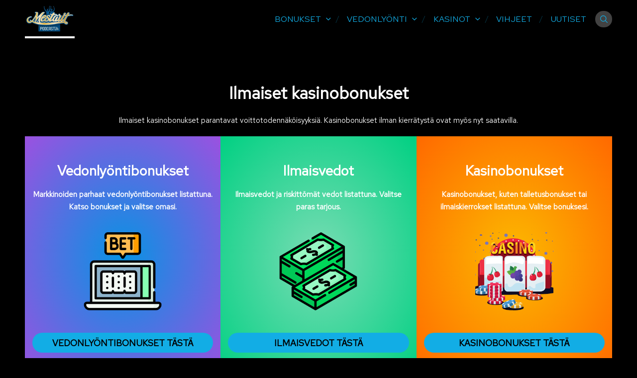

--- FILE ---
content_type: text/html; charset=UTF-8
request_url: https://themestarit.com/ilmaiset-kasinobonukset/
body_size: 19057
content:
<!doctype html>
<html class="no-js" lang="en-US" prefix="og: https://ogp.me/ns#">

<head>
	<meta charset="UTF-8">
	<meta name="viewport" content="width=device-width, initial-scale=1">
	<script id="cookieyes" type="text/javascript" src="https://cdn-cookieyes.com/client_data/07e61572657b4b34a6dd5784/script.js"></script><link rel="preconnect" href="https://fonts.googleapis.com">
<link rel="preconnect" href="https://fonts.gstatic.com" crossorigin>

<!-- Search Engine Optimization by Rank Math - https://rankmath.com/ -->
<title>Ilmaiset kasinobonukset - TheMestarit.com</title>
<meta name="description" content="Ilmaiset kasinobonukset parantavat voittotodennäköisyyksiä. Kasinobonukset ilman kierrätystä ovat myös nyt saatavilla."/>
<meta name="robots" content="follow, index, max-snippet:-1, max-video-preview:-1, max-image-preview:large"/>
<link rel="canonical" href="https://themestarit.com/ilmaiset-kasinobonukset/" />
<meta property="og:locale" content="en_US" />
<meta property="og:type" content="article" />
<meta property="og:title" content="Ilmaiset kasinobonukset - TheMestarit.com" />
<meta property="og:description" content="Ilmaiset kasinobonukset parantavat voittotodennäköisyyksiä. Kasinobonukset ilman kierrätystä ovat myös nyt saatavilla." />
<meta property="og:url" content="https://themestarit.com/ilmaiset-kasinobonukset/" />
<meta property="og:site_name" content="TheMestarit.com" />
<meta property="og:updated_time" content="2024-03-14T13:37:41+00:00" />
<meta property="og:image" content="https://i0.wp.com/themestarit.com/wp-content/uploads/2024/03/ILMAISET-KASINOBONUSKET-1.png" />
<meta property="og:image:secure_url" content="https://i0.wp.com/themestarit.com/wp-content/uploads/2024/03/ILMAISET-KASINOBONUSKET-1.png" />
<meta property="og:image:width" content="1024" />
<meta property="og:image:height" content="248" />
<meta property="og:image:alt" content="Ilmaiset Kasinobonukset" />
<meta property="og:image:type" content="image/png" />
<meta property="article:published_time" content="2024-01-22T23:06:21+00:00" />
<meta property="article:modified_time" content="2024-03-14T13:37:41+00:00" />
<meta name="twitter:card" content="summary_large_image" />
<meta name="twitter:title" content="Ilmaiset kasinobonukset - TheMestarit.com" />
<meta name="twitter:description" content="Ilmaiset kasinobonukset parantavat voittotodennäköisyyksiä. Kasinobonukset ilman kierrätystä ovat myös nyt saatavilla." />
<meta name="twitter:image" content="https://i0.wp.com/themestarit.com/wp-content/uploads/2024/03/ILMAISET-KASINOBONUSKET-1.png" />
<meta name="twitter:label1" content="Time to read" />
<meta name="twitter:data1" content="6 minutes" />
<script type="application/ld+json" class="rank-math-schema">{"@context":"https://schema.org","@graph":[{"@type":["SportsOrganization","Organization"],"@id":"https://themestarit.com/#organization","name":"TheMestarit.com","url":"https://themestarit.com","logo":{"@type":"ImageObject","@id":"https://themestarit.com/#logo","url":"http://themestarit.com/wp-content/uploads/2023/12/cropped-999yq0iM_400x400-removebg-preview-2.png","contentUrl":"http://themestarit.com/wp-content/uploads/2023/12/cropped-999yq0iM_400x400-removebg-preview-2.png","caption":"TheMestarit.com","inLanguage":"en-US","width":"200","height":"108"}},{"@type":"WebSite","@id":"https://themestarit.com/#website","url":"https://themestarit.com","name":"TheMestarit.com","alternateName":"Mestarit","publisher":{"@id":"https://themestarit.com/#organization"},"inLanguage":"en-US"},{"@type":"ImageObject","@id":"https://i0.wp.com/themestarit.com/wp-content/uploads/2024/03/ILMAISET-KASINOBONUSKET-1.png?fit=1024%2C248&amp;ssl=1","url":"https://i0.wp.com/themestarit.com/wp-content/uploads/2024/03/ILMAISET-KASINOBONUSKET-1.png?fit=1024%2C248&amp;ssl=1","width":"1024","height":"248","caption":"Ilmaiset Kasinobonukset","inLanguage":"en-US"},{"@type":"BreadcrumbList","@id":"https://themestarit.com/ilmaiset-kasinobonukset/#breadcrumb","itemListElement":[{"@type":"ListItem","position":"1","item":{"@id":"https://themestarit.com","name":"Home"}},{"@type":"ListItem","position":"2","item":{"@id":"https://themestarit.com/ilmaiset-kasinobonukset/","name":"Ilmaiset kasinobonukset"}}]},{"@type":"WebPage","@id":"https://themestarit.com/ilmaiset-kasinobonukset/#webpage","url":"https://themestarit.com/ilmaiset-kasinobonukset/","name":"Ilmaiset kasinobonukset - TheMestarit.com","datePublished":"2024-01-22T23:06:21+00:00","dateModified":"2024-03-14T13:37:41+00:00","isPartOf":{"@id":"https://themestarit.com/#website"},"primaryImageOfPage":{"@id":"https://i0.wp.com/themestarit.com/wp-content/uploads/2024/03/ILMAISET-KASINOBONUSKET-1.png?fit=1024%2C248&amp;ssl=1"},"inLanguage":"en-US","breadcrumb":{"@id":"https://themestarit.com/ilmaiset-kasinobonukset/#breadcrumb"}},{"@type":"Person","@id":"https://themestarit.com/author/admin/","name":"Aleksi Ahomaa","url":"https://themestarit.com/author/admin/","image":{"@type":"ImageObject","@id":"https://secure.gravatar.com/avatar/8e2b5d270896d54da0fc35b8397b27dc557780f6c09f9c15fe303785d364e14b?s=96&amp;d=blank&amp;r=g","url":"https://secure.gravatar.com/avatar/8e2b5d270896d54da0fc35b8397b27dc557780f6c09f9c15fe303785d364e14b?s=96&amp;d=blank&amp;r=g","caption":"Aleksi Ahomaa","inLanguage":"en-US"},"sameAs":["http://themestarit.com"],"worksFor":{"@id":"https://themestarit.com/#organization"}},{"@type":"Article","headline":"Ilmaiset kasinobonukset - TheMestarit.com","keywords":"ilmaiset kasinobonukset","datePublished":"2024-01-22T23:06:21+00:00","dateModified":"2024-03-14T13:37:41+00:00","author":{"@id":"https://themestarit.com/author/admin/","name":"Aleksi Ahomaa"},"publisher":{"@id":"https://themestarit.com/#organization"},"description":"Ilmaiset kasinobonukset parantavat voittotodenn\u00e4k\u00f6isyyksi\u00e4. Kasinobonukset ilman kierr\u00e4tyst\u00e4 ovat my\u00f6s nyt saatavilla.","name":"Ilmaiset kasinobonukset - TheMestarit.com","@id":"https://themestarit.com/ilmaiset-kasinobonukset/#richSnippet","isPartOf":{"@id":"https://themestarit.com/ilmaiset-kasinobonukset/#webpage"},"image":{"@id":"https://i0.wp.com/themestarit.com/wp-content/uploads/2024/03/ILMAISET-KASINOBONUSKET-1.png?fit=1024%2C248&amp;ssl=1"},"inLanguage":"en-US","mainEntityOfPage":{"@id":"https://themestarit.com/ilmaiset-kasinobonukset/#webpage"}}]}</script>
<!-- /Rank Math WordPress SEO plugin -->

<link rel='dns-prefetch' href='//www.googletagmanager.com' />
<link rel='dns-prefetch' href='//stats.wp.com' />
<link rel='dns-prefetch' href='//fonts.googleapis.com' />
<link rel='preconnect' href='//i0.wp.com' />
<link rel="alternate" type="application/rss+xml" title="TheMestarit.com &raquo; Feed" href="https://themestarit.com/feed/" />
<link rel="alternate" type="application/rss+xml" title="TheMestarit.com &raquo; Comments Feed" href="https://themestarit.com/comments/feed/" />
<link rel="alternate" title="oEmbed (JSON)" type="application/json+oembed" href="https://themestarit.com/wp-json/oembed/1.0/embed?url=https%3A%2F%2Fthemestarit.com%2Filmaiset-kasinobonukset%2F" />
<link rel="alternate" title="oEmbed (XML)" type="text/xml+oembed" href="https://themestarit.com/wp-json/oembed/1.0/embed?url=https%3A%2F%2Fthemestarit.com%2Filmaiset-kasinobonukset%2F&#038;format=xml" />
<style id='wp-img-auto-sizes-contain-inline-css' type='text/css'>
img:is([sizes=auto i],[sizes^="auto," i]){contain-intrinsic-size:3000px 1500px}
/*# sourceURL=wp-img-auto-sizes-contain-inline-css */
</style>
<style id='wp-emoji-styles-inline-css' type='text/css'>

	img.wp-smiley, img.emoji {
		display: inline !important;
		border: none !important;
		box-shadow: none !important;
		height: 1em !important;
		width: 1em !important;
		margin: 0 0.07em !important;
		vertical-align: -0.1em !important;
		background: none !important;
		padding: 0 !important;
	}
/*# sourceURL=wp-emoji-styles-inline-css */
</style>
<style id='wp-block-library-inline-css' type='text/css'>
:root{--wp-block-synced-color:#7a00df;--wp-block-synced-color--rgb:122,0,223;--wp-bound-block-color:var(--wp-block-synced-color);--wp-editor-canvas-background:#ddd;--wp-admin-theme-color:#007cba;--wp-admin-theme-color--rgb:0,124,186;--wp-admin-theme-color-darker-10:#006ba1;--wp-admin-theme-color-darker-10--rgb:0,107,160.5;--wp-admin-theme-color-darker-20:#005a87;--wp-admin-theme-color-darker-20--rgb:0,90,135;--wp-admin-border-width-focus:2px}@media (min-resolution:192dpi){:root{--wp-admin-border-width-focus:1.5px}}.wp-element-button{cursor:pointer}:root .has-very-light-gray-background-color{background-color:#eee}:root .has-very-dark-gray-background-color{background-color:#313131}:root .has-very-light-gray-color{color:#eee}:root .has-very-dark-gray-color{color:#313131}:root .has-vivid-green-cyan-to-vivid-cyan-blue-gradient-background{background:linear-gradient(135deg,#00d084,#0693e3)}:root .has-purple-crush-gradient-background{background:linear-gradient(135deg,#34e2e4,#4721fb 50%,#ab1dfe)}:root .has-hazy-dawn-gradient-background{background:linear-gradient(135deg,#faaca8,#dad0ec)}:root .has-subdued-olive-gradient-background{background:linear-gradient(135deg,#fafae1,#67a671)}:root .has-atomic-cream-gradient-background{background:linear-gradient(135deg,#fdd79a,#004a59)}:root .has-nightshade-gradient-background{background:linear-gradient(135deg,#330968,#31cdcf)}:root .has-midnight-gradient-background{background:linear-gradient(135deg,#020381,#2874fc)}:root{--wp--preset--font-size--normal:16px;--wp--preset--font-size--huge:42px}.has-regular-font-size{font-size:1em}.has-larger-font-size{font-size:2.625em}.has-normal-font-size{font-size:var(--wp--preset--font-size--normal)}.has-huge-font-size{font-size:var(--wp--preset--font-size--huge)}.has-text-align-center{text-align:center}.has-text-align-left{text-align:left}.has-text-align-right{text-align:right}.has-fit-text{white-space:nowrap!important}#end-resizable-editor-section{display:none}.aligncenter{clear:both}.items-justified-left{justify-content:flex-start}.items-justified-center{justify-content:center}.items-justified-right{justify-content:flex-end}.items-justified-space-between{justify-content:space-between}.screen-reader-text{border:0;clip-path:inset(50%);height:1px;margin:-1px;overflow:hidden;padding:0;position:absolute;width:1px;word-wrap:normal!important}.screen-reader-text:focus{background-color:#ddd;clip-path:none;color:#444;display:block;font-size:1em;height:auto;left:5px;line-height:normal;padding:15px 23px 14px;text-decoration:none;top:5px;width:auto;z-index:100000}html :where(.has-border-color){border-style:solid}html :where([style*=border-top-color]){border-top-style:solid}html :where([style*=border-right-color]){border-right-style:solid}html :where([style*=border-bottom-color]){border-bottom-style:solid}html :where([style*=border-left-color]){border-left-style:solid}html :where([style*=border-width]){border-style:solid}html :where([style*=border-top-width]){border-top-style:solid}html :where([style*=border-right-width]){border-right-style:solid}html :where([style*=border-bottom-width]){border-bottom-style:solid}html :where([style*=border-left-width]){border-left-style:solid}html :where(img[class*=wp-image-]){height:auto;max-width:100%}:where(figure){margin:0 0 1em}html :where(.is-position-sticky){--wp-admin--admin-bar--position-offset:var(--wp-admin--admin-bar--height,0px)}@media screen and (max-width:600px){html :where(.is-position-sticky){--wp-admin--admin-bar--position-offset:0px}}

/*# sourceURL=wp-block-library-inline-css */
</style><style id='wp-block-cover-inline-css' type='text/css'>
.wp-block-cover,.wp-block-cover-image{align-items:center;background-position:50%;box-sizing:border-box;display:flex;justify-content:center;min-height:430px;overflow:hidden;overflow:clip;padding:1em;position:relative}.wp-block-cover .has-background-dim:not([class*=-background-color]),.wp-block-cover-image .has-background-dim:not([class*=-background-color]),.wp-block-cover-image.has-background-dim:not([class*=-background-color]),.wp-block-cover.has-background-dim:not([class*=-background-color]){background-color:#000}.wp-block-cover .has-background-dim.has-background-gradient,.wp-block-cover-image .has-background-dim.has-background-gradient{background-color:initial}.wp-block-cover-image.has-background-dim:before,.wp-block-cover.has-background-dim:before{background-color:inherit;content:""}.wp-block-cover .wp-block-cover__background,.wp-block-cover .wp-block-cover__gradient-background,.wp-block-cover-image .wp-block-cover__background,.wp-block-cover-image .wp-block-cover__gradient-background,.wp-block-cover-image.has-background-dim:not(.has-background-gradient):before,.wp-block-cover.has-background-dim:not(.has-background-gradient):before{bottom:0;left:0;opacity:.5;position:absolute;right:0;top:0}.wp-block-cover-image.has-background-dim.has-background-dim-10 .wp-block-cover__background,.wp-block-cover-image.has-background-dim.has-background-dim-10 .wp-block-cover__gradient-background,.wp-block-cover-image.has-background-dim.has-background-dim-10:not(.has-background-gradient):before,.wp-block-cover.has-background-dim.has-background-dim-10 .wp-block-cover__background,.wp-block-cover.has-background-dim.has-background-dim-10 .wp-block-cover__gradient-background,.wp-block-cover.has-background-dim.has-background-dim-10:not(.has-background-gradient):before{opacity:.1}.wp-block-cover-image.has-background-dim.has-background-dim-20 .wp-block-cover__background,.wp-block-cover-image.has-background-dim.has-background-dim-20 .wp-block-cover__gradient-background,.wp-block-cover-image.has-background-dim.has-background-dim-20:not(.has-background-gradient):before,.wp-block-cover.has-background-dim.has-background-dim-20 .wp-block-cover__background,.wp-block-cover.has-background-dim.has-background-dim-20 .wp-block-cover__gradient-background,.wp-block-cover.has-background-dim.has-background-dim-20:not(.has-background-gradient):before{opacity:.2}.wp-block-cover-image.has-background-dim.has-background-dim-30 .wp-block-cover__background,.wp-block-cover-image.has-background-dim.has-background-dim-30 .wp-block-cover__gradient-background,.wp-block-cover-image.has-background-dim.has-background-dim-30:not(.has-background-gradient):before,.wp-block-cover.has-background-dim.has-background-dim-30 .wp-block-cover__background,.wp-block-cover.has-background-dim.has-background-dim-30 .wp-block-cover__gradient-background,.wp-block-cover.has-background-dim.has-background-dim-30:not(.has-background-gradient):before{opacity:.3}.wp-block-cover-image.has-background-dim.has-background-dim-40 .wp-block-cover__background,.wp-block-cover-image.has-background-dim.has-background-dim-40 .wp-block-cover__gradient-background,.wp-block-cover-image.has-background-dim.has-background-dim-40:not(.has-background-gradient):before,.wp-block-cover.has-background-dim.has-background-dim-40 .wp-block-cover__background,.wp-block-cover.has-background-dim.has-background-dim-40 .wp-block-cover__gradient-background,.wp-block-cover.has-background-dim.has-background-dim-40:not(.has-background-gradient):before{opacity:.4}.wp-block-cover-image.has-background-dim.has-background-dim-50 .wp-block-cover__background,.wp-block-cover-image.has-background-dim.has-background-dim-50 .wp-block-cover__gradient-background,.wp-block-cover-image.has-background-dim.has-background-dim-50:not(.has-background-gradient):before,.wp-block-cover.has-background-dim.has-background-dim-50 .wp-block-cover__background,.wp-block-cover.has-background-dim.has-background-dim-50 .wp-block-cover__gradient-background,.wp-block-cover.has-background-dim.has-background-dim-50:not(.has-background-gradient):before{opacity:.5}.wp-block-cover-image.has-background-dim.has-background-dim-60 .wp-block-cover__background,.wp-block-cover-image.has-background-dim.has-background-dim-60 .wp-block-cover__gradient-background,.wp-block-cover-image.has-background-dim.has-background-dim-60:not(.has-background-gradient):before,.wp-block-cover.has-background-dim.has-background-dim-60 .wp-block-cover__background,.wp-block-cover.has-background-dim.has-background-dim-60 .wp-block-cover__gradient-background,.wp-block-cover.has-background-dim.has-background-dim-60:not(.has-background-gradient):before{opacity:.6}.wp-block-cover-image.has-background-dim.has-background-dim-70 .wp-block-cover__background,.wp-block-cover-image.has-background-dim.has-background-dim-70 .wp-block-cover__gradient-background,.wp-block-cover-image.has-background-dim.has-background-dim-70:not(.has-background-gradient):before,.wp-block-cover.has-background-dim.has-background-dim-70 .wp-block-cover__background,.wp-block-cover.has-background-dim.has-background-dim-70 .wp-block-cover__gradient-background,.wp-block-cover.has-background-dim.has-background-dim-70:not(.has-background-gradient):before{opacity:.7}.wp-block-cover-image.has-background-dim.has-background-dim-80 .wp-block-cover__background,.wp-block-cover-image.has-background-dim.has-background-dim-80 .wp-block-cover__gradient-background,.wp-block-cover-image.has-background-dim.has-background-dim-80:not(.has-background-gradient):before,.wp-block-cover.has-background-dim.has-background-dim-80 .wp-block-cover__background,.wp-block-cover.has-background-dim.has-background-dim-80 .wp-block-cover__gradient-background,.wp-block-cover.has-background-dim.has-background-dim-80:not(.has-background-gradient):before{opacity:.8}.wp-block-cover-image.has-background-dim.has-background-dim-90 .wp-block-cover__background,.wp-block-cover-image.has-background-dim.has-background-dim-90 .wp-block-cover__gradient-background,.wp-block-cover-image.has-background-dim.has-background-dim-90:not(.has-background-gradient):before,.wp-block-cover.has-background-dim.has-background-dim-90 .wp-block-cover__background,.wp-block-cover.has-background-dim.has-background-dim-90 .wp-block-cover__gradient-background,.wp-block-cover.has-background-dim.has-background-dim-90:not(.has-background-gradient):before{opacity:.9}.wp-block-cover-image.has-background-dim.has-background-dim-100 .wp-block-cover__background,.wp-block-cover-image.has-background-dim.has-background-dim-100 .wp-block-cover__gradient-background,.wp-block-cover-image.has-background-dim.has-background-dim-100:not(.has-background-gradient):before,.wp-block-cover.has-background-dim.has-background-dim-100 .wp-block-cover__background,.wp-block-cover.has-background-dim.has-background-dim-100 .wp-block-cover__gradient-background,.wp-block-cover.has-background-dim.has-background-dim-100:not(.has-background-gradient):before{opacity:1}.wp-block-cover .wp-block-cover__background.has-background-dim.has-background-dim-0,.wp-block-cover .wp-block-cover__gradient-background.has-background-dim.has-background-dim-0,.wp-block-cover-image .wp-block-cover__background.has-background-dim.has-background-dim-0,.wp-block-cover-image .wp-block-cover__gradient-background.has-background-dim.has-background-dim-0{opacity:0}.wp-block-cover .wp-block-cover__background.has-background-dim.has-background-dim-10,.wp-block-cover .wp-block-cover__gradient-background.has-background-dim.has-background-dim-10,.wp-block-cover-image .wp-block-cover__background.has-background-dim.has-background-dim-10,.wp-block-cover-image .wp-block-cover__gradient-background.has-background-dim.has-background-dim-10{opacity:.1}.wp-block-cover .wp-block-cover__background.has-background-dim.has-background-dim-20,.wp-block-cover .wp-block-cover__gradient-background.has-background-dim.has-background-dim-20,.wp-block-cover-image .wp-block-cover__background.has-background-dim.has-background-dim-20,.wp-block-cover-image .wp-block-cover__gradient-background.has-background-dim.has-background-dim-20{opacity:.2}.wp-block-cover .wp-block-cover__background.has-background-dim.has-background-dim-30,.wp-block-cover .wp-block-cover__gradient-background.has-background-dim.has-background-dim-30,.wp-block-cover-image .wp-block-cover__background.has-background-dim.has-background-dim-30,.wp-block-cover-image .wp-block-cover__gradient-background.has-background-dim.has-background-dim-30{opacity:.3}.wp-block-cover .wp-block-cover__background.has-background-dim.has-background-dim-40,.wp-block-cover .wp-block-cover__gradient-background.has-background-dim.has-background-dim-40,.wp-block-cover-image .wp-block-cover__background.has-background-dim.has-background-dim-40,.wp-block-cover-image .wp-block-cover__gradient-background.has-background-dim.has-background-dim-40{opacity:.4}.wp-block-cover .wp-block-cover__background.has-background-dim.has-background-dim-50,.wp-block-cover .wp-block-cover__gradient-background.has-background-dim.has-background-dim-50,.wp-block-cover-image .wp-block-cover__background.has-background-dim.has-background-dim-50,.wp-block-cover-image .wp-block-cover__gradient-background.has-background-dim.has-background-dim-50{opacity:.5}.wp-block-cover .wp-block-cover__background.has-background-dim.has-background-dim-60,.wp-block-cover .wp-block-cover__gradient-background.has-background-dim.has-background-dim-60,.wp-block-cover-image .wp-block-cover__background.has-background-dim.has-background-dim-60,.wp-block-cover-image .wp-block-cover__gradient-background.has-background-dim.has-background-dim-60{opacity:.6}.wp-block-cover .wp-block-cover__background.has-background-dim.has-background-dim-70,.wp-block-cover .wp-block-cover__gradient-background.has-background-dim.has-background-dim-70,.wp-block-cover-image .wp-block-cover__background.has-background-dim.has-background-dim-70,.wp-block-cover-image .wp-block-cover__gradient-background.has-background-dim.has-background-dim-70{opacity:.7}.wp-block-cover .wp-block-cover__background.has-background-dim.has-background-dim-80,.wp-block-cover .wp-block-cover__gradient-background.has-background-dim.has-background-dim-80,.wp-block-cover-image .wp-block-cover__background.has-background-dim.has-background-dim-80,.wp-block-cover-image .wp-block-cover__gradient-background.has-background-dim.has-background-dim-80{opacity:.8}.wp-block-cover .wp-block-cover__background.has-background-dim.has-background-dim-90,.wp-block-cover .wp-block-cover__gradient-background.has-background-dim.has-background-dim-90,.wp-block-cover-image .wp-block-cover__background.has-background-dim.has-background-dim-90,.wp-block-cover-image .wp-block-cover__gradient-background.has-background-dim.has-background-dim-90{opacity:.9}.wp-block-cover .wp-block-cover__background.has-background-dim.has-background-dim-100,.wp-block-cover .wp-block-cover__gradient-background.has-background-dim.has-background-dim-100,.wp-block-cover-image .wp-block-cover__background.has-background-dim.has-background-dim-100,.wp-block-cover-image .wp-block-cover__gradient-background.has-background-dim.has-background-dim-100{opacity:1}.wp-block-cover-image.alignleft,.wp-block-cover-image.alignright,.wp-block-cover.alignleft,.wp-block-cover.alignright{max-width:420px;width:100%}.wp-block-cover-image.aligncenter,.wp-block-cover-image.alignleft,.wp-block-cover-image.alignright,.wp-block-cover.aligncenter,.wp-block-cover.alignleft,.wp-block-cover.alignright{display:flex}.wp-block-cover .wp-block-cover__inner-container,.wp-block-cover-image .wp-block-cover__inner-container{color:inherit;position:relative;width:100%}.wp-block-cover-image.is-position-top-left,.wp-block-cover.is-position-top-left{align-items:flex-start;justify-content:flex-start}.wp-block-cover-image.is-position-top-center,.wp-block-cover.is-position-top-center{align-items:flex-start;justify-content:center}.wp-block-cover-image.is-position-top-right,.wp-block-cover.is-position-top-right{align-items:flex-start;justify-content:flex-end}.wp-block-cover-image.is-position-center-left,.wp-block-cover.is-position-center-left{align-items:center;justify-content:flex-start}.wp-block-cover-image.is-position-center-center,.wp-block-cover.is-position-center-center{align-items:center;justify-content:center}.wp-block-cover-image.is-position-center-right,.wp-block-cover.is-position-center-right{align-items:center;justify-content:flex-end}.wp-block-cover-image.is-position-bottom-left,.wp-block-cover.is-position-bottom-left{align-items:flex-end;justify-content:flex-start}.wp-block-cover-image.is-position-bottom-center,.wp-block-cover.is-position-bottom-center{align-items:flex-end;justify-content:center}.wp-block-cover-image.is-position-bottom-right,.wp-block-cover.is-position-bottom-right{align-items:flex-end;justify-content:flex-end}.wp-block-cover-image.has-custom-content-position.has-custom-content-position .wp-block-cover__inner-container,.wp-block-cover.has-custom-content-position.has-custom-content-position .wp-block-cover__inner-container{margin:0}.wp-block-cover-image.has-custom-content-position.has-custom-content-position.is-position-bottom-left .wp-block-cover__inner-container,.wp-block-cover-image.has-custom-content-position.has-custom-content-position.is-position-bottom-right .wp-block-cover__inner-container,.wp-block-cover-image.has-custom-content-position.has-custom-content-position.is-position-center-left .wp-block-cover__inner-container,.wp-block-cover-image.has-custom-content-position.has-custom-content-position.is-position-center-right .wp-block-cover__inner-container,.wp-block-cover-image.has-custom-content-position.has-custom-content-position.is-position-top-left .wp-block-cover__inner-container,.wp-block-cover-image.has-custom-content-position.has-custom-content-position.is-position-top-right .wp-block-cover__inner-container,.wp-block-cover.has-custom-content-position.has-custom-content-position.is-position-bottom-left .wp-block-cover__inner-container,.wp-block-cover.has-custom-content-position.has-custom-content-position.is-position-bottom-right .wp-block-cover__inner-container,.wp-block-cover.has-custom-content-position.has-custom-content-position.is-position-center-left .wp-block-cover__inner-container,.wp-block-cover.has-custom-content-position.has-custom-content-position.is-position-center-right .wp-block-cover__inner-container,.wp-block-cover.has-custom-content-position.has-custom-content-position.is-position-top-left .wp-block-cover__inner-container,.wp-block-cover.has-custom-content-position.has-custom-content-position.is-position-top-right .wp-block-cover__inner-container{margin:0;width:auto}.wp-block-cover .wp-block-cover__image-background,.wp-block-cover video.wp-block-cover__video-background,.wp-block-cover-image .wp-block-cover__image-background,.wp-block-cover-image video.wp-block-cover__video-background{border:none;bottom:0;box-shadow:none;height:100%;left:0;margin:0;max-height:none;max-width:none;object-fit:cover;outline:none;padding:0;position:absolute;right:0;top:0;width:100%}.wp-block-cover-image.has-parallax,.wp-block-cover.has-parallax,.wp-block-cover__image-background.has-parallax,video.wp-block-cover__video-background.has-parallax{background-attachment:fixed;background-repeat:no-repeat;background-size:cover}@supports (-webkit-touch-callout:inherit){.wp-block-cover-image.has-parallax,.wp-block-cover.has-parallax,.wp-block-cover__image-background.has-parallax,video.wp-block-cover__video-background.has-parallax{background-attachment:scroll}}@media (prefers-reduced-motion:reduce){.wp-block-cover-image.has-parallax,.wp-block-cover.has-parallax,.wp-block-cover__image-background.has-parallax,video.wp-block-cover__video-background.has-parallax{background-attachment:scroll}}.wp-block-cover-image.is-repeated,.wp-block-cover.is-repeated,.wp-block-cover__image-background.is-repeated,video.wp-block-cover__video-background.is-repeated{background-repeat:repeat;background-size:auto}.wp-block-cover-image-text,.wp-block-cover-image-text a,.wp-block-cover-image-text a:active,.wp-block-cover-image-text a:focus,.wp-block-cover-image-text a:hover,.wp-block-cover-text,.wp-block-cover-text a,.wp-block-cover-text a:active,.wp-block-cover-text a:focus,.wp-block-cover-text a:hover,section.wp-block-cover-image h2,section.wp-block-cover-image h2 a,section.wp-block-cover-image h2 a:active,section.wp-block-cover-image h2 a:focus,section.wp-block-cover-image h2 a:hover{color:#fff}.wp-block-cover-image .wp-block-cover.has-left-content{justify-content:flex-start}.wp-block-cover-image .wp-block-cover.has-right-content{justify-content:flex-end}.wp-block-cover-image.has-left-content .wp-block-cover-image-text,.wp-block-cover.has-left-content .wp-block-cover-text,section.wp-block-cover-image.has-left-content>h2{margin-left:0;text-align:left}.wp-block-cover-image.has-right-content .wp-block-cover-image-text,.wp-block-cover.has-right-content .wp-block-cover-text,section.wp-block-cover-image.has-right-content>h2{margin-right:0;text-align:right}.wp-block-cover .wp-block-cover-text,.wp-block-cover-image .wp-block-cover-image-text,section.wp-block-cover-image>h2{font-size:2em;line-height:1.25;margin-bottom:0;max-width:840px;padding:.44em;text-align:center;z-index:1}:where(.wp-block-cover-image:not(.has-text-color)),:where(.wp-block-cover:not(.has-text-color)){color:#fff}:where(.wp-block-cover-image.is-light:not(.has-text-color)),:where(.wp-block-cover.is-light:not(.has-text-color)){color:#000}:root :where(.wp-block-cover h1:not(.has-text-color)),:root :where(.wp-block-cover h2:not(.has-text-color)),:root :where(.wp-block-cover h3:not(.has-text-color)),:root :where(.wp-block-cover h4:not(.has-text-color)),:root :where(.wp-block-cover h5:not(.has-text-color)),:root :where(.wp-block-cover h6:not(.has-text-color)),:root :where(.wp-block-cover p:not(.has-text-color)){color:inherit}body:not(.editor-styles-wrapper) .wp-block-cover:not(.wp-block-cover:has(.wp-block-cover__background+.wp-block-cover__inner-container)) .wp-block-cover__image-background,body:not(.editor-styles-wrapper) .wp-block-cover:not(.wp-block-cover:has(.wp-block-cover__background+.wp-block-cover__inner-container)) .wp-block-cover__video-background{z-index:0}body:not(.editor-styles-wrapper) .wp-block-cover:not(.wp-block-cover:has(.wp-block-cover__background+.wp-block-cover__inner-container)) .wp-block-cover__background,body:not(.editor-styles-wrapper) .wp-block-cover:not(.wp-block-cover:has(.wp-block-cover__background+.wp-block-cover__inner-container)) .wp-block-cover__gradient-background,body:not(.editor-styles-wrapper) .wp-block-cover:not(.wp-block-cover:has(.wp-block-cover__background+.wp-block-cover__inner-container)) .wp-block-cover__inner-container,body:not(.editor-styles-wrapper) .wp-block-cover:not(.wp-block-cover:has(.wp-block-cover__background+.wp-block-cover__inner-container)).has-background-dim:not(.has-background-gradient):before{z-index:1}.has-modal-open body:not(.editor-styles-wrapper) .wp-block-cover:not(.wp-block-cover:has(.wp-block-cover__background+.wp-block-cover__inner-container)) .wp-block-cover__inner-container{z-index:auto}
/*# sourceURL=https://themestarit.com/wp-includes/blocks/cover/style.min.css */
</style>
<style id='wp-block-heading-inline-css' type='text/css'>
h1:where(.wp-block-heading).has-background,h2:where(.wp-block-heading).has-background,h3:where(.wp-block-heading).has-background,h4:where(.wp-block-heading).has-background,h5:where(.wp-block-heading).has-background,h6:where(.wp-block-heading).has-background{padding:1.25em 2.375em}h1.has-text-align-left[style*=writing-mode]:where([style*=vertical-lr]),h1.has-text-align-right[style*=writing-mode]:where([style*=vertical-rl]),h2.has-text-align-left[style*=writing-mode]:where([style*=vertical-lr]),h2.has-text-align-right[style*=writing-mode]:where([style*=vertical-rl]),h3.has-text-align-left[style*=writing-mode]:where([style*=vertical-lr]),h3.has-text-align-right[style*=writing-mode]:where([style*=vertical-rl]),h4.has-text-align-left[style*=writing-mode]:where([style*=vertical-lr]),h4.has-text-align-right[style*=writing-mode]:where([style*=vertical-rl]),h5.has-text-align-left[style*=writing-mode]:where([style*=vertical-lr]),h5.has-text-align-right[style*=writing-mode]:where([style*=vertical-rl]),h6.has-text-align-left[style*=writing-mode]:where([style*=vertical-lr]),h6.has-text-align-right[style*=writing-mode]:where([style*=vertical-rl]){rotate:180deg}
/*# sourceURL=https://themestarit.com/wp-includes/blocks/heading/style.min.css */
</style>
<style id='wp-block-image-inline-css' type='text/css'>
.wp-block-image>a,.wp-block-image>figure>a{display:inline-block}.wp-block-image img{box-sizing:border-box;height:auto;max-width:100%;vertical-align:bottom}@media not (prefers-reduced-motion){.wp-block-image img.hide{visibility:hidden}.wp-block-image img.show{animation:show-content-image .4s}}.wp-block-image[style*=border-radius] img,.wp-block-image[style*=border-radius]>a{border-radius:inherit}.wp-block-image.has-custom-border img{box-sizing:border-box}.wp-block-image.aligncenter{text-align:center}.wp-block-image.alignfull>a,.wp-block-image.alignwide>a{width:100%}.wp-block-image.alignfull img,.wp-block-image.alignwide img{height:auto;width:100%}.wp-block-image .aligncenter,.wp-block-image .alignleft,.wp-block-image .alignright,.wp-block-image.aligncenter,.wp-block-image.alignleft,.wp-block-image.alignright{display:table}.wp-block-image .aligncenter>figcaption,.wp-block-image .alignleft>figcaption,.wp-block-image .alignright>figcaption,.wp-block-image.aligncenter>figcaption,.wp-block-image.alignleft>figcaption,.wp-block-image.alignright>figcaption{caption-side:bottom;display:table-caption}.wp-block-image .alignleft{float:left;margin:.5em 1em .5em 0}.wp-block-image .alignright{float:right;margin:.5em 0 .5em 1em}.wp-block-image .aligncenter{margin-left:auto;margin-right:auto}.wp-block-image :where(figcaption){margin-bottom:1em;margin-top:.5em}.wp-block-image.is-style-circle-mask img{border-radius:9999px}@supports ((-webkit-mask-image:none) or (mask-image:none)) or (-webkit-mask-image:none){.wp-block-image.is-style-circle-mask img{border-radius:0;-webkit-mask-image:url('data:image/svg+xml;utf8,<svg viewBox="0 0 100 100" xmlns="http://www.w3.org/2000/svg"><circle cx="50" cy="50" r="50"/></svg>');mask-image:url('data:image/svg+xml;utf8,<svg viewBox="0 0 100 100" xmlns="http://www.w3.org/2000/svg"><circle cx="50" cy="50" r="50"/></svg>');mask-mode:alpha;-webkit-mask-position:center;mask-position:center;-webkit-mask-repeat:no-repeat;mask-repeat:no-repeat;-webkit-mask-size:contain;mask-size:contain}}:root :where(.wp-block-image.is-style-rounded img,.wp-block-image .is-style-rounded img){border-radius:9999px}.wp-block-image figure{margin:0}.wp-lightbox-container{display:flex;flex-direction:column;position:relative}.wp-lightbox-container img{cursor:zoom-in}.wp-lightbox-container img:hover+button{opacity:1}.wp-lightbox-container button{align-items:center;backdrop-filter:blur(16px) saturate(180%);background-color:#5a5a5a40;border:none;border-radius:4px;cursor:zoom-in;display:flex;height:20px;justify-content:center;opacity:0;padding:0;position:absolute;right:16px;text-align:center;top:16px;width:20px;z-index:100}@media not (prefers-reduced-motion){.wp-lightbox-container button{transition:opacity .2s ease}}.wp-lightbox-container button:focus-visible{outline:3px auto #5a5a5a40;outline:3px auto -webkit-focus-ring-color;outline-offset:3px}.wp-lightbox-container button:hover{cursor:pointer;opacity:1}.wp-lightbox-container button:focus{opacity:1}.wp-lightbox-container button:focus,.wp-lightbox-container button:hover,.wp-lightbox-container button:not(:hover):not(:active):not(.has-background){background-color:#5a5a5a40;border:none}.wp-lightbox-overlay{box-sizing:border-box;cursor:zoom-out;height:100vh;left:0;overflow:hidden;position:fixed;top:0;visibility:hidden;width:100%;z-index:100000}.wp-lightbox-overlay .close-button{align-items:center;cursor:pointer;display:flex;justify-content:center;min-height:40px;min-width:40px;padding:0;position:absolute;right:calc(env(safe-area-inset-right) + 16px);top:calc(env(safe-area-inset-top) + 16px);z-index:5000000}.wp-lightbox-overlay .close-button:focus,.wp-lightbox-overlay .close-button:hover,.wp-lightbox-overlay .close-button:not(:hover):not(:active):not(.has-background){background:none;border:none}.wp-lightbox-overlay .lightbox-image-container{height:var(--wp--lightbox-container-height);left:50%;overflow:hidden;position:absolute;top:50%;transform:translate(-50%,-50%);transform-origin:top left;width:var(--wp--lightbox-container-width);z-index:9999999999}.wp-lightbox-overlay .wp-block-image{align-items:center;box-sizing:border-box;display:flex;height:100%;justify-content:center;margin:0;position:relative;transform-origin:0 0;width:100%;z-index:3000000}.wp-lightbox-overlay .wp-block-image img{height:var(--wp--lightbox-image-height);min-height:var(--wp--lightbox-image-height);min-width:var(--wp--lightbox-image-width);width:var(--wp--lightbox-image-width)}.wp-lightbox-overlay .wp-block-image figcaption{display:none}.wp-lightbox-overlay button{background:none;border:none}.wp-lightbox-overlay .scrim{background-color:#fff;height:100%;opacity:.9;position:absolute;width:100%;z-index:2000000}.wp-lightbox-overlay.active{visibility:visible}@media not (prefers-reduced-motion){.wp-lightbox-overlay.active{animation:turn-on-visibility .25s both}.wp-lightbox-overlay.active img{animation:turn-on-visibility .35s both}.wp-lightbox-overlay.show-closing-animation:not(.active){animation:turn-off-visibility .35s both}.wp-lightbox-overlay.show-closing-animation:not(.active) img{animation:turn-off-visibility .25s both}.wp-lightbox-overlay.zoom.active{animation:none;opacity:1;visibility:visible}.wp-lightbox-overlay.zoom.active .lightbox-image-container{animation:lightbox-zoom-in .4s}.wp-lightbox-overlay.zoom.active .lightbox-image-container img{animation:none}.wp-lightbox-overlay.zoom.active .scrim{animation:turn-on-visibility .4s forwards}.wp-lightbox-overlay.zoom.show-closing-animation:not(.active){animation:none}.wp-lightbox-overlay.zoom.show-closing-animation:not(.active) .lightbox-image-container{animation:lightbox-zoom-out .4s}.wp-lightbox-overlay.zoom.show-closing-animation:not(.active) .lightbox-image-container img{animation:none}.wp-lightbox-overlay.zoom.show-closing-animation:not(.active) .scrim{animation:turn-off-visibility .4s forwards}}@keyframes show-content-image{0%{visibility:hidden}99%{visibility:hidden}to{visibility:visible}}@keyframes turn-on-visibility{0%{opacity:0}to{opacity:1}}@keyframes turn-off-visibility{0%{opacity:1;visibility:visible}99%{opacity:0;visibility:visible}to{opacity:0;visibility:hidden}}@keyframes lightbox-zoom-in{0%{transform:translate(calc((-100vw + var(--wp--lightbox-scrollbar-width))/2 + var(--wp--lightbox-initial-left-position)),calc(-50vh + var(--wp--lightbox-initial-top-position))) scale(var(--wp--lightbox-scale))}to{transform:translate(-50%,-50%) scale(1)}}@keyframes lightbox-zoom-out{0%{transform:translate(-50%,-50%) scale(1);visibility:visible}99%{visibility:visible}to{transform:translate(calc((-100vw + var(--wp--lightbox-scrollbar-width))/2 + var(--wp--lightbox-initial-left-position)),calc(-50vh + var(--wp--lightbox-initial-top-position))) scale(var(--wp--lightbox-scale));visibility:hidden}}
/*# sourceURL=https://themestarit.com/wp-includes/blocks/image/style.min.css */
</style>
<style id='wp-block-image-theme-inline-css' type='text/css'>
:root :where(.wp-block-image figcaption){color:#555;font-size:13px;text-align:center}.is-dark-theme :root :where(.wp-block-image figcaption){color:#ffffffa6}.wp-block-image{margin:0 0 1em}
/*# sourceURL=https://themestarit.com/wp-includes/blocks/image/theme.min.css */
</style>
<style id='wp-block-list-inline-css' type='text/css'>
ol,ul{box-sizing:border-box}:root :where(.wp-block-list.has-background){padding:1.25em 2.375em}
/*# sourceURL=https://themestarit.com/wp-includes/blocks/list/style.min.css */
</style>
<style id='wp-block-columns-inline-css' type='text/css'>
.wp-block-columns{box-sizing:border-box;display:flex;flex-wrap:wrap!important}@media (min-width:782px){.wp-block-columns{flex-wrap:nowrap!important}}.wp-block-columns{align-items:normal!important}.wp-block-columns.are-vertically-aligned-top{align-items:flex-start}.wp-block-columns.are-vertically-aligned-center{align-items:center}.wp-block-columns.are-vertically-aligned-bottom{align-items:flex-end}@media (max-width:781px){.wp-block-columns:not(.is-not-stacked-on-mobile)>.wp-block-column{flex-basis:100%!important}}@media (min-width:782px){.wp-block-columns:not(.is-not-stacked-on-mobile)>.wp-block-column{flex-basis:0;flex-grow:1}.wp-block-columns:not(.is-not-stacked-on-mobile)>.wp-block-column[style*=flex-basis]{flex-grow:0}}.wp-block-columns.is-not-stacked-on-mobile{flex-wrap:nowrap!important}.wp-block-columns.is-not-stacked-on-mobile>.wp-block-column{flex-basis:0;flex-grow:1}.wp-block-columns.is-not-stacked-on-mobile>.wp-block-column[style*=flex-basis]{flex-grow:0}:where(.wp-block-columns){margin-bottom:1.75em}:where(.wp-block-columns.has-background){padding:1.25em 2.375em}.wp-block-column{flex-grow:1;min-width:0;overflow-wrap:break-word;word-break:break-word}.wp-block-column.is-vertically-aligned-top{align-self:flex-start}.wp-block-column.is-vertically-aligned-center{align-self:center}.wp-block-column.is-vertically-aligned-bottom{align-self:flex-end}.wp-block-column.is-vertically-aligned-stretch{align-self:stretch}.wp-block-column.is-vertically-aligned-bottom,.wp-block-column.is-vertically-aligned-center,.wp-block-column.is-vertically-aligned-top{width:100%}
/*# sourceURL=https://themestarit.com/wp-includes/blocks/columns/style.min.css */
</style>
<style id='wp-block-group-inline-css' type='text/css'>
.wp-block-group{box-sizing:border-box}:where(.wp-block-group.wp-block-group-is-layout-constrained){position:relative}
/*# sourceURL=https://themestarit.com/wp-includes/blocks/group/style.min.css */
</style>
<style id='wp-block-group-theme-inline-css' type='text/css'>
:where(.wp-block-group.has-background){padding:1.25em 2.375em}
/*# sourceURL=https://themestarit.com/wp-includes/blocks/group/theme.min.css */
</style>
<style id='wp-block-paragraph-inline-css' type='text/css'>
.is-small-text{font-size:.875em}.is-regular-text{font-size:1em}.is-large-text{font-size:2.25em}.is-larger-text{font-size:3em}.has-drop-cap:not(:focus):first-letter{float:left;font-size:8.4em;font-style:normal;font-weight:100;line-height:.68;margin:.05em .1em 0 0;text-transform:uppercase}body.rtl .has-drop-cap:not(:focus):first-letter{float:none;margin-left:.1em}p.has-drop-cap.has-background{overflow:hidden}:root :where(p.has-background){padding:1.25em 2.375em}:where(p.has-text-color:not(.has-link-color)) a{color:inherit}p.has-text-align-left[style*="writing-mode:vertical-lr"],p.has-text-align-right[style*="writing-mode:vertical-rl"]{rotate:180deg}
/*# sourceURL=https://themestarit.com/wp-includes/blocks/paragraph/style.min.css */
</style>
<style id='wp-block-separator-inline-css' type='text/css'>
@charset "UTF-8";.wp-block-separator{border:none;border-top:2px solid}:root :where(.wp-block-separator.is-style-dots){height:auto;line-height:1;text-align:center}:root :where(.wp-block-separator.is-style-dots):before{color:currentColor;content:"···";font-family:serif;font-size:1.5em;letter-spacing:2em;padding-left:2em}.wp-block-separator.is-style-dots{background:none!important;border:none!important}
/*# sourceURL=https://themestarit.com/wp-includes/blocks/separator/style.min.css */
</style>
<style id='wp-block-separator-theme-inline-css' type='text/css'>
.wp-block-separator.has-css-opacity{opacity:.4}.wp-block-separator{border:none;border-bottom:2px solid;margin-left:auto;margin-right:auto}.wp-block-separator.has-alpha-channel-opacity{opacity:1}.wp-block-separator:not(.is-style-wide):not(.is-style-dots){width:100px}.wp-block-separator.has-background:not(.is-style-dots){border-bottom:none;height:1px}.wp-block-separator.has-background:not(.is-style-wide):not(.is-style-dots){height:2px}
/*# sourceURL=https://themestarit.com/wp-includes/blocks/separator/theme.min.css */
</style>
<style id='wp-block-spacer-inline-css' type='text/css'>
.wp-block-spacer{clear:both}
/*# sourceURL=https://themestarit.com/wp-includes/blocks/spacer/style.min.css */
</style>
<style id='global-styles-inline-css' type='text/css'>
:root{--wp--preset--aspect-ratio--square: 1;--wp--preset--aspect-ratio--4-3: 4/3;--wp--preset--aspect-ratio--3-4: 3/4;--wp--preset--aspect-ratio--3-2: 3/2;--wp--preset--aspect-ratio--2-3: 2/3;--wp--preset--aspect-ratio--16-9: 16/9;--wp--preset--aspect-ratio--9-16: 9/16;--wp--preset--color--black: #000000;--wp--preset--color--cyan-bluish-gray: #abb8c3;--wp--preset--color--white: #ffffff;--wp--preset--color--pale-pink: #f78da7;--wp--preset--color--vivid-red: #cf2e2e;--wp--preset--color--luminous-vivid-orange: #ff6900;--wp--preset--color--luminous-vivid-amber: #fcb900;--wp--preset--color--light-green-cyan: #7bdcb5;--wp--preset--color--vivid-green-cyan: #00d084;--wp--preset--color--pale-cyan-blue: #8ed1fc;--wp--preset--color--vivid-cyan-blue: #0693e3;--wp--preset--color--vivid-purple: #9b51e0;--wp--preset--color--poka-main-color: #44be4c;--wp--preset--color--poka-secondary-color: #ffc106;--wp--preset--color--poka-text-color: #1d2730;--wp--preset--color--poka-text-color-alt: #4a5b68;--wp--preset--color--poka-boxes-background-color: #f0f3f7;--wp--preset--color--poka-boxes-background-color-alt: #e8ecf2;--wp--preset--gradient--vivid-cyan-blue-to-vivid-purple: linear-gradient(135deg,rgb(6,147,227) 0%,rgb(155,81,224) 100%);--wp--preset--gradient--light-green-cyan-to-vivid-green-cyan: linear-gradient(135deg,rgb(122,220,180) 0%,rgb(0,208,130) 100%);--wp--preset--gradient--luminous-vivid-amber-to-luminous-vivid-orange: linear-gradient(135deg,rgb(252,185,0) 0%,rgb(255,105,0) 100%);--wp--preset--gradient--luminous-vivid-orange-to-vivid-red: linear-gradient(135deg,rgb(255,105,0) 0%,rgb(207,46,46) 100%);--wp--preset--gradient--very-light-gray-to-cyan-bluish-gray: linear-gradient(135deg,rgb(238,238,238) 0%,rgb(169,184,195) 100%);--wp--preset--gradient--cool-to-warm-spectrum: linear-gradient(135deg,rgb(74,234,220) 0%,rgb(151,120,209) 20%,rgb(207,42,186) 40%,rgb(238,44,130) 60%,rgb(251,105,98) 80%,rgb(254,248,76) 100%);--wp--preset--gradient--blush-light-purple: linear-gradient(135deg,rgb(255,206,236) 0%,rgb(152,150,240) 100%);--wp--preset--gradient--blush-bordeaux: linear-gradient(135deg,rgb(254,205,165) 0%,rgb(254,45,45) 50%,rgb(107,0,62) 100%);--wp--preset--gradient--luminous-dusk: linear-gradient(135deg,rgb(255,203,112) 0%,rgb(199,81,192) 50%,rgb(65,88,208) 100%);--wp--preset--gradient--pale-ocean: linear-gradient(135deg,rgb(255,245,203) 0%,rgb(182,227,212) 50%,rgb(51,167,181) 100%);--wp--preset--gradient--electric-grass: linear-gradient(135deg,rgb(202,248,128) 0%,rgb(113,206,126) 100%);--wp--preset--gradient--midnight: linear-gradient(135deg,rgb(2,3,129) 0%,rgb(40,116,252) 100%);--wp--preset--font-size--small: 0.8rem;--wp--preset--font-size--medium: 1.25rem;--wp--preset--font-size--large: 2.25rem;--wp--preset--font-size--x-large: 42px;--wp--preset--font-size--normal: 1rem;--wp--preset--font-size--huge: 2.625rem;--wp--preset--spacing--20: 0.44rem;--wp--preset--spacing--30: 0.67rem;--wp--preset--spacing--40: 1rem;--wp--preset--spacing--50: 1.5rem;--wp--preset--spacing--60: 2.25rem;--wp--preset--spacing--70: 3.38rem;--wp--preset--spacing--80: 5.06rem;--wp--preset--shadow--natural: 6px 6px 9px rgba(0, 0, 0, 0.2);--wp--preset--shadow--deep: 12px 12px 50px rgba(0, 0, 0, 0.4);--wp--preset--shadow--sharp: 6px 6px 0px rgba(0, 0, 0, 0.2);--wp--preset--shadow--outlined: 6px 6px 0px -3px rgb(255, 255, 255), 6px 6px rgb(0, 0, 0);--wp--preset--shadow--crisp: 6px 6px 0px rgb(0, 0, 0);}:root { --wp--style--global--content-size: var(--container-width-wp);--wp--style--global--wide-size: var(--container-width-wp); }:where(body) { margin: 0; }.wp-site-blocks > .alignleft { float: left; margin-right: 2em; }.wp-site-blocks > .alignright { float: right; margin-left: 2em; }.wp-site-blocks > .aligncenter { justify-content: center; margin-left: auto; margin-right: auto; }:where(.wp-site-blocks) > * { margin-block-start: 24px; margin-block-end: 0; }:where(.wp-site-blocks) > :first-child { margin-block-start: 0; }:where(.wp-site-blocks) > :last-child { margin-block-end: 0; }:root { --wp--style--block-gap: 24px; }:root :where(.is-layout-flow) > :first-child{margin-block-start: 0;}:root :where(.is-layout-flow) > :last-child{margin-block-end: 0;}:root :where(.is-layout-flow) > *{margin-block-start: 24px;margin-block-end: 0;}:root :where(.is-layout-constrained) > :first-child{margin-block-start: 0;}:root :where(.is-layout-constrained) > :last-child{margin-block-end: 0;}:root :where(.is-layout-constrained) > *{margin-block-start: 24px;margin-block-end: 0;}:root :where(.is-layout-flex){gap: 24px;}:root :where(.is-layout-grid){gap: 24px;}.is-layout-flow > .alignleft{float: left;margin-inline-start: 0;margin-inline-end: 2em;}.is-layout-flow > .alignright{float: right;margin-inline-start: 2em;margin-inline-end: 0;}.is-layout-flow > .aligncenter{margin-left: auto !important;margin-right: auto !important;}.is-layout-constrained > .alignleft{float: left;margin-inline-start: 0;margin-inline-end: 2em;}.is-layout-constrained > .alignright{float: right;margin-inline-start: 2em;margin-inline-end: 0;}.is-layout-constrained > .aligncenter{margin-left: auto !important;margin-right: auto !important;}.is-layout-constrained > :where(:not(.alignleft):not(.alignright):not(.alignfull)){max-width: var(--wp--style--global--content-size);margin-left: auto !important;margin-right: auto !important;}.is-layout-constrained > .alignwide{max-width: var(--wp--style--global--wide-size);}body .is-layout-flex{display: flex;}.is-layout-flex{flex-wrap: wrap;align-items: center;}.is-layout-flex > :is(*, div){margin: 0;}body .is-layout-grid{display: grid;}.is-layout-grid > :is(*, div){margin: 0;}body{font-family: var(--main-font-family);font-size: var(--main-font-size);padding-top: 0px;padding-right: 0px;padding-bottom: 0px;padding-left: 0px;}a:where(:not(.wp-element-button)){text-decoration: underline;}h1{font-family: var(--headings-font-family);font-size: var(--h1-font-size);font-weight: var(--headings-font-weight);line-height: var(--headings-line-height);margin-bottom: var(--h1-margin);}h2{font-family: var(--headings-font-family);font-size: var(--h2-font-size);font-weight: var(--headings-font-weight);line-height: var(--headings-line-height);margin-bottom: var(--h1-margin);}h3{font-family: var(--headings-font-family);font-size: var(--h3-font-size);font-weight: var(--headings-font-weight);line-height: var(--headings-line-height);margin-bottom: var(--h3-margin);}h4{color: var(--boxes-text-color);font-family: var(--headings-font-family);font-size: var(--h4-font-size);font-weight: var(--headings-font-weight);line-height: var(--headings-line-height);margin-bottom: var(--h3-margin);}h5{font-family: var(--headings-font-family);font-size: var(--h5-font-size);font-weight: var(--headings-font-weight);line-height: var(--headings-line-height);margin-bottom: var(--h3-margin);}h6{font-family: var(--headings-font-family);font-size: var(--h6-font-size);font-weight: var(--headings-font-weight);line-height: var(--headings-line-height);margin-bottom: var(--h3-margin);}:root :where(.wp-element-button, .wp-block-button__link){background-color: #32373c;border-width: 0;color: #fff;font-family: inherit;font-size: inherit;font-style: inherit;font-weight: inherit;letter-spacing: inherit;line-height: inherit;padding-top: calc(0.667em + 2px);padding-right: calc(1.333em + 2px);padding-bottom: calc(0.667em + 2px);padding-left: calc(1.333em + 2px);text-decoration: none;text-transform: inherit;}.has-black-color{color: var(--wp--preset--color--black) !important;}.has-cyan-bluish-gray-color{color: var(--wp--preset--color--cyan-bluish-gray) !important;}.has-white-color{color: var(--wp--preset--color--white) !important;}.has-pale-pink-color{color: var(--wp--preset--color--pale-pink) !important;}.has-vivid-red-color{color: var(--wp--preset--color--vivid-red) !important;}.has-luminous-vivid-orange-color{color: var(--wp--preset--color--luminous-vivid-orange) !important;}.has-luminous-vivid-amber-color{color: var(--wp--preset--color--luminous-vivid-amber) !important;}.has-light-green-cyan-color{color: var(--wp--preset--color--light-green-cyan) !important;}.has-vivid-green-cyan-color{color: var(--wp--preset--color--vivid-green-cyan) !important;}.has-pale-cyan-blue-color{color: var(--wp--preset--color--pale-cyan-blue) !important;}.has-vivid-cyan-blue-color{color: var(--wp--preset--color--vivid-cyan-blue) !important;}.has-vivid-purple-color{color: var(--wp--preset--color--vivid-purple) !important;}.has-poka-main-color-color{color: var(--wp--preset--color--poka-main-color) !important;}.has-poka-secondary-color-color{color: var(--wp--preset--color--poka-secondary-color) !important;}.has-poka-text-color-color{color: var(--wp--preset--color--poka-text-color) !important;}.has-poka-text-color-alt-color{color: var(--wp--preset--color--poka-text-color-alt) !important;}.has-poka-boxes-background-color-color{color: var(--wp--preset--color--poka-boxes-background-color) !important;}.has-poka-boxes-background-color-alt-color{color: var(--wp--preset--color--poka-boxes-background-color-alt) !important;}.has-black-background-color{background-color: var(--wp--preset--color--black) !important;}.has-cyan-bluish-gray-background-color{background-color: var(--wp--preset--color--cyan-bluish-gray) !important;}.has-white-background-color{background-color: var(--wp--preset--color--white) !important;}.has-pale-pink-background-color{background-color: var(--wp--preset--color--pale-pink) !important;}.has-vivid-red-background-color{background-color: var(--wp--preset--color--vivid-red) !important;}.has-luminous-vivid-orange-background-color{background-color: var(--wp--preset--color--luminous-vivid-orange) !important;}.has-luminous-vivid-amber-background-color{background-color: var(--wp--preset--color--luminous-vivid-amber) !important;}.has-light-green-cyan-background-color{background-color: var(--wp--preset--color--light-green-cyan) !important;}.has-vivid-green-cyan-background-color{background-color: var(--wp--preset--color--vivid-green-cyan) !important;}.has-pale-cyan-blue-background-color{background-color: var(--wp--preset--color--pale-cyan-blue) !important;}.has-vivid-cyan-blue-background-color{background-color: var(--wp--preset--color--vivid-cyan-blue) !important;}.has-vivid-purple-background-color{background-color: var(--wp--preset--color--vivid-purple) !important;}.has-poka-main-color-background-color{background-color: var(--wp--preset--color--poka-main-color) !important;}.has-poka-secondary-color-background-color{background-color: var(--wp--preset--color--poka-secondary-color) !important;}.has-poka-text-color-background-color{background-color: var(--wp--preset--color--poka-text-color) !important;}.has-poka-text-color-alt-background-color{background-color: var(--wp--preset--color--poka-text-color-alt) !important;}.has-poka-boxes-background-color-background-color{background-color: var(--wp--preset--color--poka-boxes-background-color) !important;}.has-poka-boxes-background-color-alt-background-color{background-color: var(--wp--preset--color--poka-boxes-background-color-alt) !important;}.has-black-border-color{border-color: var(--wp--preset--color--black) !important;}.has-cyan-bluish-gray-border-color{border-color: var(--wp--preset--color--cyan-bluish-gray) !important;}.has-white-border-color{border-color: var(--wp--preset--color--white) !important;}.has-pale-pink-border-color{border-color: var(--wp--preset--color--pale-pink) !important;}.has-vivid-red-border-color{border-color: var(--wp--preset--color--vivid-red) !important;}.has-luminous-vivid-orange-border-color{border-color: var(--wp--preset--color--luminous-vivid-orange) !important;}.has-luminous-vivid-amber-border-color{border-color: var(--wp--preset--color--luminous-vivid-amber) !important;}.has-light-green-cyan-border-color{border-color: var(--wp--preset--color--light-green-cyan) !important;}.has-vivid-green-cyan-border-color{border-color: var(--wp--preset--color--vivid-green-cyan) !important;}.has-pale-cyan-blue-border-color{border-color: var(--wp--preset--color--pale-cyan-blue) !important;}.has-vivid-cyan-blue-border-color{border-color: var(--wp--preset--color--vivid-cyan-blue) !important;}.has-vivid-purple-border-color{border-color: var(--wp--preset--color--vivid-purple) !important;}.has-poka-main-color-border-color{border-color: var(--wp--preset--color--poka-main-color) !important;}.has-poka-secondary-color-border-color{border-color: var(--wp--preset--color--poka-secondary-color) !important;}.has-poka-text-color-border-color{border-color: var(--wp--preset--color--poka-text-color) !important;}.has-poka-text-color-alt-border-color{border-color: var(--wp--preset--color--poka-text-color-alt) !important;}.has-poka-boxes-background-color-border-color{border-color: var(--wp--preset--color--poka-boxes-background-color) !important;}.has-poka-boxes-background-color-alt-border-color{border-color: var(--wp--preset--color--poka-boxes-background-color-alt) !important;}.has-vivid-cyan-blue-to-vivid-purple-gradient-background{background: var(--wp--preset--gradient--vivid-cyan-blue-to-vivid-purple) !important;}.has-light-green-cyan-to-vivid-green-cyan-gradient-background{background: var(--wp--preset--gradient--light-green-cyan-to-vivid-green-cyan) !important;}.has-luminous-vivid-amber-to-luminous-vivid-orange-gradient-background{background: var(--wp--preset--gradient--luminous-vivid-amber-to-luminous-vivid-orange) !important;}.has-luminous-vivid-orange-to-vivid-red-gradient-background{background: var(--wp--preset--gradient--luminous-vivid-orange-to-vivid-red) !important;}.has-very-light-gray-to-cyan-bluish-gray-gradient-background{background: var(--wp--preset--gradient--very-light-gray-to-cyan-bluish-gray) !important;}.has-cool-to-warm-spectrum-gradient-background{background: var(--wp--preset--gradient--cool-to-warm-spectrum) !important;}.has-blush-light-purple-gradient-background{background: var(--wp--preset--gradient--blush-light-purple) !important;}.has-blush-bordeaux-gradient-background{background: var(--wp--preset--gradient--blush-bordeaux) !important;}.has-luminous-dusk-gradient-background{background: var(--wp--preset--gradient--luminous-dusk) !important;}.has-pale-ocean-gradient-background{background: var(--wp--preset--gradient--pale-ocean) !important;}.has-electric-grass-gradient-background{background: var(--wp--preset--gradient--electric-grass) !important;}.has-midnight-gradient-background{background: var(--wp--preset--gradient--midnight) !important;}.has-small-font-size{font-size: var(--wp--preset--font-size--small) !important;}.has-medium-font-size{font-size: var(--wp--preset--font-size--medium) !important;}.has-large-font-size{font-size: var(--wp--preset--font-size--large) !important;}.has-x-large-font-size{font-size: var(--wp--preset--font-size--x-large) !important;}.has-normal-font-size{font-size: var(--wp--preset--font-size--normal) !important;}.has-huge-font-size{font-size: var(--wp--preset--font-size--huge) !important;}
/*# sourceURL=global-styles-inline-css */
</style>
<style id='core-block-supports-inline-css' type='text/css'>
.wp-container-core-columns-is-layout-28f84493{flex-wrap:nowrap;}
/*# sourceURL=core-block-supports-inline-css */
</style>
<style id='core-block-supports-duotone-inline-css' type='text/css'>
.wp-duotone-000000-ffffff-1.wp-block-cover > .wp-block-cover__image-background, .wp-duotone-000000-ffffff-1.wp-block-cover > .wp-block-cover__video-background{filter:url(#wp-duotone-000000-ffffff-1);}
/*# sourceURL=core-block-supports-duotone-inline-css */
</style>

<link rel='stylesheet' id='poka-vendor-css' href='https://themestarit.com/wp-content/themes/pokatheme/assets/public/css/vendor.min.css?ver=4.0.6' type='text/css' media='all' />
<link rel='stylesheet' id='poka-bundle-css' href='https://themestarit.com/wp-content/themes/pokatheme/assets/public/css/bundle.min.css?ver=4.0.6' type='text/css' media='all' />
<style id='poka-css-vars-inline-css' type='text/css'>
:root {
--main-font-family:Red Hat Text;
--headings-font-family:Red Hat Text;
--header-background:#000000;
--header-background-secondary:#424242;
--header-text-color:#12ade5;
--header-text-color-hover:#12ade5;
--body-background:#000000;
--main-color:#ffffff;
--secondary-color:#12ade5;
--text-color:#ffffff;
--footer-text-color:#ffffff;
--border-radius:8px;
--boxes-background-color:#12ade5;
--boxes-secondary-background-color:#3d3d3d;
--boxes-text-color:#ffffff;
--footer-background:#000000;
--primary-button-color:#12ade5;
--primary-button-color-opacity:rgba(18,173,229,0.05);
--secondary-button-color:#12ade5;
--secondary-button-text-color:#000000;
--main-font-size:15px;
--headings-font-weight:800;
--button-border-radius:20px;
--button-font-weight:700;
}
/*# sourceURL=poka-css-vars-inline-css */
</style>
<link rel='stylesheet' id='child-theme-style-css' href='https://themestarit.com/wp-content/themes/pokatheme_child/style.css?ver=1702838042' type='text/css' media='all' />
<link rel='stylesheet' id='poka-fonts-css' href='https://fonts.googleapis.com/css?family=Red+Hat+Text%3Awght%40300%3B400%3B500%3B600%7CRed+Hat+Text%3Awght%40300%3B400%3B500%3B600&#038;display=swap&#038;ver=4.0.6' type='text/css' media='all' />

<!-- Google tag (gtag.js) snippet added by Site Kit -->
<!-- Google Analytics snippet added by Site Kit -->
<script type="text/javascript" src="https://www.googletagmanager.com/gtag/js?id=GT-TWM7DQP5" id="google_gtagjs-js" async></script>
<script type="text/javascript" id="google_gtagjs-js-after">
/* <![CDATA[ */
window.dataLayer = window.dataLayer || [];function gtag(){dataLayer.push(arguments);}
gtag("set","linker",{"domains":["themestarit.com"]});
gtag("js", new Date());
gtag("set", "developer_id.dZTNiMT", true);
gtag("config", "GT-TWM7DQP5");
//# sourceURL=google_gtagjs-js-after
/* ]]> */
</script>
<link rel="https://api.w.org/" href="https://themestarit.com/wp-json/" /><link rel="alternate" title="JSON" type="application/json" href="https://themestarit.com/wp-json/wp/v2/pages/3250" /><link rel="EditURI" type="application/rsd+xml" title="RSD" href="https://themestarit.com/xmlrpc.php?rsd" />
<meta name="generator" content="WordPress 6.9" />
<link rel='shortlink' href='https://themestarit.com/?p=3250' />
<meta name="generator" content="Site Kit by Google 1.171.0" />	<style>img#wpstats{display:none}</style>
		<link rel="icon" href="https://i0.wp.com/themestarit.com/wp-content/uploads/2023/12/cropped-999yq0iM_400x400-removebg-preview-1.png?fit=32%2C32&#038;ssl=1" sizes="32x32" />
<link rel="icon" href="https://i0.wp.com/themestarit.com/wp-content/uploads/2023/12/cropped-999yq0iM_400x400-removebg-preview-1.png?fit=192%2C192&#038;ssl=1" sizes="192x192" />
<link rel="apple-touch-icon" href="https://i0.wp.com/themestarit.com/wp-content/uploads/2023/12/cropped-999yq0iM_400x400-removebg-preview-1.png?fit=180%2C180&#038;ssl=1" />
<meta name="msapplication-TileImage" content="https://i0.wp.com/themestarit.com/wp-content/uploads/2023/12/cropped-999yq0iM_400x400-removebg-preview-1.png?fit=270%2C270&#038;ssl=1" />
</head>

<body class="wp-singular page-template-default page page-id-3250 wp-custom-logo wp-embed-responsive wp-theme-pokatheme wp-child-theme-pokatheme_child">
<!--[if IE]>
	<p class="browserupgrade">You are using an <strong>outdated</strong> browser. Please <a href="https://browsehappy.com/">upgrade your browser</a> to improve your experience and security.</p>
<![endif]-->

	<header class="site-header site-header--style2">
	<div class="header-top">
		<div class="container">
			<div class="header-top-flex">
				<div class="header-top-flex-part header-top-flex-part--left">
						
<div class="header-logo">
<a href="https://themestarit.com/" class="custom-logo-link" rel="home"><img width="100" height="54" style="height: 54px;" src="https://i0.wp.com/themestarit.com/wp-content/uploads/2023/12/cropped-999yq0iM_400x400-removebg-preview-2.png?fit=200%2C108&amp;ssl=1" class="custom-logo" alt="TheMestarit" decoding="async" srcset="https://i0.wp.com/themestarit.com/wp-content/uploads/2023/12/cropped-999yq0iM_400x400-removebg-preview-2.png?w=200&amp;ssl=1 200w, https://i0.wp.com/themestarit.com/wp-content/uploads/2023/12/cropped-999yq0iM_400x400-removebg-preview-2.png?resize=110%2C59&amp;ssl=1 110w" sizes="(max-width: 200px) 100vw, 200px" /></a></div>
				</div>
				<div class="header-top-flex-part header-top-flex-part--right">
					
<nav class="header-menu-wrapper d-lg-none"><ul id="menu-primary-menu" class="header-menu"><li id="menu-item-3108" class="menu-item menu-item-type-post_type menu-item-object-page current-menu-ancestor current-menu-parent current_page_parent current_page_ancestor menu-item-has-children menu-item-3108"><a href="https://themestarit.com/vedonlyontibonukset/">BONUKSET</a>
<ul class="sub-menu">
	<li id="menu-item-3386" class="menu-item menu-item-type-post_type menu-item-object-page current-menu-item page_item page-item-3250 current_page_item menu-item-3386"><a href="https://themestarit.com/ilmaiset-kasinobonukset/" aria-current="page">Ilmaiset kasinobonukset</a></li>
	<li id="menu-item-3387" class="menu-item menu-item-type-post_type menu-item-object-page menu-item-3387"><a href="https://themestarit.com/vedonlyontibonukset/">Vedonlyöntibonukset</a></li>
	<li id="menu-item-3388" class="menu-item menu-item-type-post_type menu-item-object-page menu-item-3388"><a href="https://themestarit.com/ilmaisveto/">Ilmaisveto</a></li>
</ul>
</li>
<li id="menu-item-3109" class="menu-item menu-item-type-post_type menu-item-object-page menu-item-has-children menu-item-3109"><a href="https://themestarit.com/vedonlyontisivustot/">VEDONLYÖNTI</a>
<ul class="sub-menu">
	<li id="menu-item-3377" class="menu-item menu-item-type-post_type menu-item-object-page menu-item-3377"><a href="https://themestarit.com/trustly-vedonlyonti/">Trustly vedonlyönti</a></li>
	<li id="menu-item-3378" class="menu-item menu-item-type-post_type menu-item-object-page menu-item-3378"><a href="https://themestarit.com/veikkaussivut/">Veikkaussivut</a></li>
	<li id="menu-item-3380" class="menu-item menu-item-type-post_type menu-item-object-page menu-item-3380"><a href="https://themestarit.com/vedonlyontisivustot/">Vedonlyöntisivustot</a></li>
	<li id="menu-item-3379" class="menu-item menu-item-type-post_type menu-item-object-page menu-item-3379"><a href="https://themestarit.com/vedonlyontiyhtiot/">Vedonlyöntiyhtiöt</a></li>
	<li id="menu-item-3381" class="menu-item menu-item-type-post_type menu-item-object-page menu-item-3381"><a href="https://themestarit.com/luotettavat-vedonlyontisivustot/">Luotettavat vedonlyöntisivustot</a></li>
	<li id="menu-item-3382" class="menu-item menu-item-type-post_type menu-item-object-page menu-item-3382"><a href="https://themestarit.com/parhaat-vedonlyontisivustot/">Parhaat vedonlyöntisivustot</a></li>
	<li id="menu-item-3383" class="menu-item menu-item-type-post_type menu-item-object-page menu-item-3383"><a href="https://themestarit.com/uudet-vedonlyontisivustot/">Uudet vedonlyöntisivustot</a></li>
</ul>
</li>
<li id="menu-item-3376" class="menu-item menu-item-type-post_type menu-item-object-page current-menu-item page_item page-item-3250 current_page_item current-menu-ancestor current-menu-parent current_page_parent current_page_ancestor menu-item-has-children menu-item-3376"><a href="https://themestarit.com/ilmaiset-kasinobonukset/" aria-current="page">KASINOT</a>
<ul class="sub-menu">
	<li id="menu-item-3384" class="menu-item menu-item-type-post_type menu-item-object-page menu-item-3384"><a href="https://themestarit.com/uusimmat-nettikasinot/">Uusimmat nettikasinot</a></li>
	<li id="menu-item-3385" class="menu-item menu-item-type-post_type menu-item-object-page current-menu-item page_item page-item-3250 current_page_item menu-item-3385"><a href="https://themestarit.com/ilmaiset-kasinobonukset/" aria-current="page">Ilmaiset kasinobonukset</a></li>
</ul>
</li>
<li id="menu-item-3374" class="menu-item menu-item-type-post_type menu-item-object-page menu-item-3374"><a href="https://themestarit.com/vedonlyontivihjeet/">VIHJEET</a></li>
<li id="menu-item-3375" class="menu-item menu-item-type-post_type menu-item-object-page menu-item-3375"><a href="https://themestarit.com/uutiset/">UUTISET</a></li>
</ul></nav><nav id="header-mobile-menu" class="menu-primary-menu-container"><ul id="menu-primary-menu-1" class=""><li class="menu-item menu-item-type-post_type menu-item-object-page current-menu-ancestor current-menu-parent current_page_parent current_page_ancestor menu-item-has-children menu-item-3108"><a href="https://themestarit.com/vedonlyontibonukset/">BONUKSET</a>
<ul class="sub-menu">
	<li class="menu-item menu-item-type-post_type menu-item-object-page current-menu-item page_item page-item-3250 current_page_item menu-item-3386"><a href="https://themestarit.com/ilmaiset-kasinobonukset/" aria-current="page">Ilmaiset kasinobonukset</a></li>
	<li class="menu-item menu-item-type-post_type menu-item-object-page menu-item-3387"><a href="https://themestarit.com/vedonlyontibonukset/">Vedonlyöntibonukset</a></li>
	<li class="menu-item menu-item-type-post_type menu-item-object-page menu-item-3388"><a href="https://themestarit.com/ilmaisveto/">Ilmaisveto</a></li>
</ul>
</li>
<li class="menu-item menu-item-type-post_type menu-item-object-page menu-item-has-children menu-item-3109"><a href="https://themestarit.com/vedonlyontisivustot/">VEDONLYÖNTI</a>
<ul class="sub-menu">
	<li class="menu-item menu-item-type-post_type menu-item-object-page menu-item-3377"><a href="https://themestarit.com/trustly-vedonlyonti/">Trustly vedonlyönti</a></li>
	<li class="menu-item menu-item-type-post_type menu-item-object-page menu-item-3378"><a href="https://themestarit.com/veikkaussivut/">Veikkaussivut</a></li>
	<li class="menu-item menu-item-type-post_type menu-item-object-page menu-item-3380"><a href="https://themestarit.com/vedonlyontisivustot/">Vedonlyöntisivustot</a></li>
	<li class="menu-item menu-item-type-post_type menu-item-object-page menu-item-3379"><a href="https://themestarit.com/vedonlyontiyhtiot/">Vedonlyöntiyhtiöt</a></li>
	<li class="menu-item menu-item-type-post_type menu-item-object-page menu-item-3381"><a href="https://themestarit.com/luotettavat-vedonlyontisivustot/">Luotettavat vedonlyöntisivustot</a></li>
	<li class="menu-item menu-item-type-post_type menu-item-object-page menu-item-3382"><a href="https://themestarit.com/parhaat-vedonlyontisivustot/">Parhaat vedonlyöntisivustot</a></li>
	<li class="menu-item menu-item-type-post_type menu-item-object-page menu-item-3383"><a href="https://themestarit.com/uudet-vedonlyontisivustot/">Uudet vedonlyöntisivustot</a></li>
</ul>
</li>
<li class="menu-item menu-item-type-post_type menu-item-object-page current-menu-item page_item page-item-3250 current_page_item current-menu-ancestor current-menu-parent current_page_parent current_page_ancestor menu-item-has-children menu-item-3376"><a href="https://themestarit.com/ilmaiset-kasinobonukset/" aria-current="page">KASINOT</a>
<ul class="sub-menu">
	<li class="menu-item menu-item-type-post_type menu-item-object-page menu-item-3384"><a href="https://themestarit.com/uusimmat-nettikasinot/">Uusimmat nettikasinot</a></li>
	<li class="menu-item menu-item-type-post_type menu-item-object-page current-menu-item page_item page-item-3250 current_page_item menu-item-3385"><a href="https://themestarit.com/ilmaiset-kasinobonukset/" aria-current="page">Ilmaiset kasinobonukset</a></li>
</ul>
</li>
<li class="menu-item menu-item-type-post_type menu-item-object-page menu-item-3374"><a href="https://themestarit.com/vedonlyontivihjeet/">VIHJEET</a></li>
<li class="menu-item menu-item-type-post_type menu-item-object-page menu-item-3375"><a href="https://themestarit.com/uutiset/">UUTISET</a></li>
</ul></nav>					<div class="header-right-btns">
						
	<a href="#" class="icon poka-search icon-btn icon-btn--gray jsHeaderSearchToggler"></a>

	<a href="#header-mobile-menu" class="icon-btn icon-btn--gray btn-mobile-menu jsTriggerMobileMenu">
		<div class="hamburger-mobile-menu">
			<div></div>
		</div><!-- /.hamburger-mobile-menu -->
	</a>
					</div>
				</div>
			</div>
		</div>
	</div>
	<div class="header-bottom">
		<div class="container">
			<div class="header-bottom-inner">
				
<div class="header-search-form-wrapper jsHeaderSearchFormWrapper">
	<form action="https://themestarit.com" class="header-search-form">
		<input type="text" name="s" id="s" placeholder="Search">
		<button type="submit" value="" aria-label="Submit"></button>
	</form>
</div>
			</div>
		</div>
	</div>
</header>

	



					<main role="main" class="site-content wysiwyg-part wp-site-blocks post-3250 page type-page status-publish has-post-thumbnail hentry">

							
<h2 class="wp-block-heading has-text-align-center">Ilmaiset kasinobonukset</h2>



<p class="has-text-align-center">Ilmaiset kasinobonukset parantavat voittotodennäköisyyksiä. Kasinobonukset ilman kierrätystä ovat myös nyt saatavilla.</p>





<div class="wp-block-columns is-layout-flex wp-container-core-columns-is-layout-28f84493 wp-block-columns-is-layout-flex">
<div class="wp-block-column is-layout-flow wp-block-column-is-layout-flow">
<div class="wp-block-cover is-light wp-duotone-000000-ffffff-1" style="min-height:488px;aspect-ratio:unset;"><span aria-hidden="true" class="wp-block-cover__background has-background-dim-100 has-background-dim has-background-gradient" style="background:radial-gradient(rgba(6,147,227,1) 0%,rgb(155,81,224) 100%)"></span><div class="wp-block-cover__inner-container is-layout-flow wp-block-cover-is-layout-flow">
<h3 class="wp-block-heading has-text-align-center has-white-color has-text-color" id="discover-slots">Vedonlyöntibonukset</h3>



<p class="has-text-align-center has-white-color has-text-color has-normal-font-size"><strong>Markkinoiden parhaat vedonlyöntibonukset listattuna. Katso bonukset ja valitse omasi.</strong></p>



<div style="height:20px" aria-hidden="true" class="wp-block-spacer"></div>



<figure class="is-resized wp-block-image aligncenter size-full"><img data-recalc-dims="1" fetchpriority="high" decoding="async" width="500" height="500" src="https://i0.wp.com/themestarit.com/wp-content/uploads/2023/12/L-5.png?resize=500%2C500" alt="Vedonlyöntibonukset" class="wp-image-3152" style="width:157px" srcset="https://i0.wp.com/themestarit.com/wp-content/uploads/2023/12/L-5.png?w=500&amp;ssl=1 500w, https://i0.wp.com/themestarit.com/wp-content/uploads/2023/12/L-5.png?resize=300%2C300&amp;ssl=1 300w, https://i0.wp.com/themestarit.com/wp-content/uploads/2023/12/L-5.png?resize=150%2C150&amp;ssl=1 150w, https://i0.wp.com/themestarit.com/wp-content/uploads/2023/12/L-5.png?resize=110%2C110&amp;ssl=1 110w" sizes="(max-width: 500px) 100vw, 500px" /></figure>



<div style="height:30px" aria-hidden="true" class="wp-block-spacer"></div>


<div class="wp-block-poka-button">
		<a href="" class="btn btn-secondary btn-md btn--full">

			
			VEDONLYÖNTIBONUKSET TÄSTÄ
					</a>

		</div></div></div>
</div>



<div class="wp-block-column is-layout-flow wp-block-column-is-layout-flow">
<div class="wp-block-cover is-light" style="min-height:488px;aspect-ratio:unset;"><span aria-hidden="true" class="wp-block-cover__background has-background-dim-100 has-background-dim has-background-gradient" style="background:radial-gradient(rgb(122,220,180) 0%,rgb(0,208,130) 100%)"></span><div class="wp-block-cover__inner-container is-layout-flow wp-block-cover-is-layout-flow">
<h3 class="wp-block-heading has-text-align-center has-white-color has-text-color" id="discover-bonus">Ilmaisvedot</h3>



<p class="has-text-align-center has-white-color has-text-color"><strong>Ilmaisvedot ja riskittömät vedot listattuna. Valitse paras tarjous.</strong></p>



<div style="height:20px" aria-hidden="true" class="wp-block-spacer"></div>



<figure class="is-resized wp-block-image aligncenter size-full"><img data-recalc-dims="1" decoding="async" width="500" height="500" src="https://i0.wp.com/themestarit.com/wp-content/uploads/2023/12/L-4.png?resize=500%2C500" alt="Ilmaisvedot" class="wp-image-3153" style="width:157px;height:auto" srcset="https://i0.wp.com/themestarit.com/wp-content/uploads/2023/12/L-4.png?w=500&amp;ssl=1 500w, https://i0.wp.com/themestarit.com/wp-content/uploads/2023/12/L-4.png?resize=300%2C300&amp;ssl=1 300w, https://i0.wp.com/themestarit.com/wp-content/uploads/2023/12/L-4.png?resize=150%2C150&amp;ssl=1 150w, https://i0.wp.com/themestarit.com/wp-content/uploads/2023/12/L-4.png?resize=110%2C110&amp;ssl=1 110w" sizes="(max-width: 500px) 100vw, 500px" /></figure>



<div style="height:30px" aria-hidden="true" class="wp-block-spacer"></div>


<div class="wp-block-poka-button">
		<a href="" class="btn btn-secondary btn-md btn--full">

			
			ILMAISVEDOT TÄSTÄ
					</a>

		</div></div></div>
</div>



<div class="wp-block-column is-layout-flow wp-block-column-is-layout-flow">
<div class="wp-block-cover is-light" style="min-height:488px;aspect-ratio:unset;"><span aria-hidden="true" class="wp-block-cover__background has-background-dim-100 has-background-dim has-background-gradient" style="background:radial-gradient(rgba(252,185,0,1) 0%,rgba(255,105,0,1) 100%)"></span><div class="wp-block-cover__inner-container is-layout-flow wp-block-cover-is-layout-flow">
<h3 class="wp-block-heading has-text-align-center has-white-color has-text-color" id="discover-poker">Kasinobonukset</h3>



<p class="has-text-align-center has-white-color has-text-color"><strong>Kasinobonukset, kuten talletusbonukset tai ilmaiskierrokset listattuna. Valitse bonuksesi.</strong></p>



<div style="height:20px" aria-hidden="true" class="wp-block-spacer"></div>



<figure class="is-resized wp-block-image aligncenter size-full"><img data-recalc-dims="1" decoding="async" width="500" height="500" src="https://i0.wp.com/themestarit.com/wp-content/uploads/2023/12/L-3.png?resize=500%2C500" alt="Kasinobonukset" class="wp-image-3154" style="width:157px" srcset="https://i0.wp.com/themestarit.com/wp-content/uploads/2023/12/L-3.png?w=500&amp;ssl=1 500w, https://i0.wp.com/themestarit.com/wp-content/uploads/2023/12/L-3.png?resize=300%2C300&amp;ssl=1 300w, https://i0.wp.com/themestarit.com/wp-content/uploads/2023/12/L-3.png?resize=150%2C150&amp;ssl=1 150w, https://i0.wp.com/themestarit.com/wp-content/uploads/2023/12/L-3.png?resize=110%2C110&amp;ssl=1 110w" sizes="(max-width: 500px) 100vw, 500px" /></figure>



<div style="height:30px" aria-hidden="true" class="wp-block-spacer"></div>


<div class="wp-block-poka-button">
		<a href="" class="btn btn-secondary btn-md btn--full">

			
			KASINOBONUKSET TÄSTÄ
					</a>

		</div></div></div>
</div>
</div>


<div class="wp-block-poka-posts-list">					<div class="news-list">
				<div class="row gap-30 gap-md-20">
																												<div class="col-12">
							
<article class="post-element post-element--s1 post-element--horizontal">
	
	<div class="post-element-inner-wrapper">
		<div class="post-element-text">
				<div class="post-element-category-list"><a href="https://themestarit.com/category/uutiset/" rel="category tag">Uutiset</a></div><!-- /.post-element-category-list -->
					<h3>
				<a href="https://themestarit.com/2023/12/30/cazimbo-on-uusi-laadukas-suomenkielinen-vedonlyontisivusto/">Cazimbo on uusi, laadukas, suomenkielinen vedonlyöntisivusto!</a>
			</h3>
								<p class="post-element-big-p">Cazimbo on oikea&hellip;</p>
				</div><!-- /.post-element-text -->

		<div class="post-element-bottom-wrapper">
						<a href="https://themestarit.com/2023/12/30/cazimbo-on-uusi-laadukas-suomenkielinen-vedonlyontisivusto/" class="link link-arrow link-arrow--yellow">
				<i class="icon poka-arrow-right"></i>
			</a>
		</div><!-- /.post-element-bottom-wrapper -->
	</div><!-- /.post-element-inner-wrapper -->

											<a class="link-on-img" href="https://themestarit.com/2023/12/30/cazimbo-on-uusi-laadukas-suomenkielinen-vedonlyontisivusto/">
			<img loading="lazy" decoding="async" width="1180" height="665" src="https://i0.wp.com/themestarit.com/wp-content/uploads/2023/12/Untitled-design-2023-12-30T180134.951.png?resize=1180%2C665&amp;ssl=1" class="attachment-post-wide size-post-wide wp-post-image" alt="Cazimbo vedonlyönti" />			</a>
						
</article><!-- /.post-element.post-element-s1 -->
						</div><!-- /.col -->
																													<div class="col-12">
							
<article class="post-element post-element--s1 post-element--horizontal">
	
	<div class="post-element-inner-wrapper">
		<div class="post-element-text">
				<div class="post-element-category-list"><a href="https://themestarit.com/category/uutiset/" rel="category tag">Uutiset</a></div><!-- /.post-element-category-list -->
					<h3>
				<a href="https://themestarit.com/2023/12/30/bethardilta-huikeat-talletusbonukset/">Bethardilta huikeat talletusbonukset!</a>
			</h3>
								<p class="post-element-big-p">Bethard on vedonlyöjien&hellip;</p>
				</div><!-- /.post-element-text -->

		<div class="post-element-bottom-wrapper">
						<a href="https://themestarit.com/2023/12/30/bethardilta-huikeat-talletusbonukset/" class="link link-arrow link-arrow--yellow">
				<i class="icon poka-arrow-right"></i>
			</a>
		</div><!-- /.post-element-bottom-wrapper -->
	</div><!-- /.post-element-inner-wrapper -->

											<a class="link-on-img" href="https://themestarit.com/2023/12/30/bethardilta-huikeat-talletusbonukset/">
			<img loading="lazy" decoding="async" width="1180" height="665" src="https://i0.wp.com/themestarit.com/wp-content/uploads/2023/12/Untitled-design-2023-12-30T174629.703.png?resize=1180%2C665&amp;ssl=1" class="attachment-post-wide size-post-wide wp-post-image" alt="Bethard" />			</a>
						
</article><!-- /.post-element.post-element-s1 -->
						</div><!-- /.col -->
																													<div class="col-12">
							
<article class="post-element post-element--s1 post-element--horizontal">
	
	<div class="post-element-inner-wrapper">
		<div class="post-element-text">
				<div class="post-element-category-list"><a href="https://themestarit.com/category/uutiset/" rel="category tag">Uutiset</a></div><!-- /.post-element-category-list -->
					<h3>
				<a href="https://themestarit.com/2023/12/30/tuto-valittaa-liigalisenssin-hylkaamisesta-urheilun-oikeusturvalautakuntaan/">Tuto valittaa liigalisenssin hylkäämisestä urheilun oikeusturvalautakuntaan</a>
			</h3>
								<p class="post-element-big-p">Tuton lisenssihakemus hylättiin.&hellip;</p>
				</div><!-- /.post-element-text -->

		<div class="post-element-bottom-wrapper">
						<a href="https://themestarit.com/2023/12/30/tuto-valittaa-liigalisenssin-hylkaamisesta-urheilun-oikeusturvalautakuntaan/" class="link link-arrow link-arrow--yellow">
				<i class="icon poka-arrow-right"></i>
			</a>
		</div><!-- /.post-element-bottom-wrapper -->
	</div><!-- /.post-element-inner-wrapper -->

											<a class="link-on-img" href="https://themestarit.com/2023/12/30/tuto-valittaa-liigalisenssin-hylkaamisesta-urheilun-oikeusturvalautakuntaan/">
			<img loading="lazy" decoding="async" width="1180" height="665" src="https://i0.wp.com/themestarit.com/wp-content/uploads/2023/12/Untitled-design-2023-12-30T173135.335.png?resize=1180%2C665&amp;ssl=1" class="attachment-post-wide size-post-wide wp-post-image" alt="TheMestarit Tuto" />			</a>
						
</article><!-- /.post-element.post-element-s1 -->
						</div><!-- /.col -->
															</div><!-- /.row -->
													<div class="text-center latest-news-more-wrapper">
						<a href="https://themestarit.com/category/uutiset/" class="btn btn-yellow btn-arrow-right btn-read-more">
							LISÄÄ UUTISIA							<i class="icon poka-arrow-right"></i>
						</a>
					</div>
							</div><!-- /.news-list -->
						</div>


<div style="height:30px" aria-hidden="true" class="wp-block-spacer"></div>



<div class="wp-block-columns is-layout-flex wp-container-core-columns-is-layout-28f84493 wp-block-columns-is-layout-flex">
<div class="wp-block-column is-layout-flow wp-block-column-is-layout-flow">
<figure class="wp-block-image aligncenter size-full is-resized"><img data-recalc-dims="1" loading="lazy" decoding="async" width="500" height="500" src="https://i0.wp.com/themestarit.com/wp-content/uploads/2024/01/Untitled-design-2024-01-13T182345.506.png?resize=500%2C500" alt="Vedonlyöntisivustot" class="wp-image-3239" style="width:120px;height:120px" srcset="https://i0.wp.com/themestarit.com/wp-content/uploads/2024/01/Untitled-design-2024-01-13T182345.506.png?w=500&amp;ssl=1 500w, https://i0.wp.com/themestarit.com/wp-content/uploads/2024/01/Untitled-design-2024-01-13T182345.506.png?resize=300%2C300&amp;ssl=1 300w, https://i0.wp.com/themestarit.com/wp-content/uploads/2024/01/Untitled-design-2024-01-13T182345.506.png?resize=150%2C150&amp;ssl=1 150w, https://i0.wp.com/themestarit.com/wp-content/uploads/2024/01/Untitled-design-2024-01-13T182345.506.png?resize=110%2C110&amp;ssl=1 110w" sizes="auto, (max-width: 500px) 100vw, 500px" /></figure>


<div class="wp-block-poka-button">
		<a
			href=""
			class="btn btn-primary btn--full"
								>

			
			VEDONLYÖNTISIVUSTOT
					</a>

		</div>


<div style="height:40px" aria-hidden="true" class="wp-block-spacer"></div>
</div>



<div class="wp-block-column is-layout-flow wp-block-column-is-layout-flow">
<figure class="wp-block-image aligncenter size-full is-resized"><img data-recalc-dims="1" loading="lazy" decoding="async" width="500" height="500" src="https://i0.wp.com/themestarit.com/wp-content/uploads/2024/01/Untitled-design-2024-01-13T182412.578.png?resize=500%2C500" alt="Vedonlyöntibonukset" class="wp-image-3238" style="width:120px;height:120px" srcset="https://i0.wp.com/themestarit.com/wp-content/uploads/2024/01/Untitled-design-2024-01-13T182412.578.png?w=500&amp;ssl=1 500w, https://i0.wp.com/themestarit.com/wp-content/uploads/2024/01/Untitled-design-2024-01-13T182412.578.png?resize=300%2C300&amp;ssl=1 300w, https://i0.wp.com/themestarit.com/wp-content/uploads/2024/01/Untitled-design-2024-01-13T182412.578.png?resize=150%2C150&amp;ssl=1 150w, https://i0.wp.com/themestarit.com/wp-content/uploads/2024/01/Untitled-design-2024-01-13T182412.578.png?resize=110%2C110&amp;ssl=1 110w" sizes="auto, (max-width: 500px) 100vw, 500px" /></figure>


<div class="wp-block-poka-button">
		<a
			href=""
			class="btn btn-primary btn--full"
								>

			
			VEDONLYÖNTIBONUKSET
					</a>

		</div>


<div style="height:40px" aria-hidden="true" class="wp-block-spacer"></div>
</div>



<div class="wp-block-column is-layout-flow wp-block-column-is-layout-flow">
<figure class="wp-block-image aligncenter size-full is-resized"><img data-recalc-dims="1" loading="lazy" decoding="async" width="500" height="500" src="https://i0.wp.com/themestarit.com/wp-content/uploads/2024/01/Untitled-design-2024-01-13T182457.257.png?resize=500%2C500" alt="Vedonlyöntivihjeet" class="wp-image-3237" style="width:120px;height:120px" srcset="https://i0.wp.com/themestarit.com/wp-content/uploads/2024/01/Untitled-design-2024-01-13T182457.257.png?w=500&amp;ssl=1 500w, https://i0.wp.com/themestarit.com/wp-content/uploads/2024/01/Untitled-design-2024-01-13T182457.257.png?resize=300%2C300&amp;ssl=1 300w, https://i0.wp.com/themestarit.com/wp-content/uploads/2024/01/Untitled-design-2024-01-13T182457.257.png?resize=150%2C150&amp;ssl=1 150w, https://i0.wp.com/themestarit.com/wp-content/uploads/2024/01/Untitled-design-2024-01-13T182457.257.png?resize=110%2C110&amp;ssl=1 110w" sizes="auto, (max-width: 500px) 100vw, 500px" /></figure>


<div class="wp-block-poka-button">
		<a
			href=""
			class="btn btn-primary btn--full"
								>

			
			VEDONLYÖNTIVIHJEET
					</a>

		</div>


<div style="height:40px" aria-hidden="true" class="wp-block-spacer"></div>
</div>
</div>



<div class="wp-block-columns is-layout-flex wp-container-core-columns-is-layout-28f84493 wp-block-columns-is-layout-flex">
<div class="wp-block-column is-layout-flow wp-block-column-is-layout-flow">
<figure class="wp-block-image aligncenter size-full is-resized"><img data-recalc-dims="1" loading="lazy" decoding="async" width="500" height="500" src="https://i0.wp.com/themestarit.com/wp-content/uploads/2024/01/Untitled-design-2024-01-13T182544.554.png?resize=500%2C500" alt="Kasinobonukset" class="wp-image-3236" style="width:120px;height:120px" srcset="https://i0.wp.com/themestarit.com/wp-content/uploads/2024/01/Untitled-design-2024-01-13T182544.554.png?w=500&amp;ssl=1 500w, https://i0.wp.com/themestarit.com/wp-content/uploads/2024/01/Untitled-design-2024-01-13T182544.554.png?resize=300%2C300&amp;ssl=1 300w, https://i0.wp.com/themestarit.com/wp-content/uploads/2024/01/Untitled-design-2024-01-13T182544.554.png?resize=150%2C150&amp;ssl=1 150w, https://i0.wp.com/themestarit.com/wp-content/uploads/2024/01/Untitled-design-2024-01-13T182544.554.png?resize=110%2C110&amp;ssl=1 110w" sizes="auto, (max-width: 500px) 100vw, 500px" /></figure>


<div class="wp-block-poka-button">
		<a
			href=""
			class="btn btn-primary btn--full"
								>

			
			KASINOBONUKSET
					</a>

		</div></div>



<div class="wp-block-column is-layout-flow wp-block-column-is-layout-flow">
<figure class="wp-block-image aligncenter size-full is-resized"><img data-recalc-dims="1" loading="lazy" decoding="async" width="500" height="500" src="https://i0.wp.com/themestarit.com/wp-content/uploads/2024/01/Untitled-design-2024-01-13T182702.280.png?resize=500%2C500" alt="Nettikasinot" class="wp-image-3235" style="width:120px;height:120px" srcset="https://i0.wp.com/themestarit.com/wp-content/uploads/2024/01/Untitled-design-2024-01-13T182702.280.png?w=500&amp;ssl=1 500w, https://i0.wp.com/themestarit.com/wp-content/uploads/2024/01/Untitled-design-2024-01-13T182702.280.png?resize=300%2C300&amp;ssl=1 300w, https://i0.wp.com/themestarit.com/wp-content/uploads/2024/01/Untitled-design-2024-01-13T182702.280.png?resize=150%2C150&amp;ssl=1 150w, https://i0.wp.com/themestarit.com/wp-content/uploads/2024/01/Untitled-design-2024-01-13T182702.280.png?resize=110%2C110&amp;ssl=1 110w" sizes="auto, (max-width: 500px) 100vw, 500px" /></figure>


<div class="wp-block-poka-button">
		<a
			href=""
			class="btn btn-primary btn--full"
								>

			
			NETTIKASINOT
					</a>

		</div></div>



<div class="wp-block-column is-layout-flow wp-block-column-is-layout-flow">
<figure class="wp-block-image aligncenter size-full is-resized"><img data-recalc-dims="1" loading="lazy" decoding="async" width="500" height="500" src="https://i0.wp.com/themestarit.com/wp-content/uploads/2024/01/Untitled-design-2024-01-13T182754.469.png?resize=500%2C500" alt="TheMestarit" class="wp-image-3234" style="width:120px;height:120px" srcset="https://i0.wp.com/themestarit.com/wp-content/uploads/2024/01/Untitled-design-2024-01-13T182754.469.png?w=500&amp;ssl=1 500w, https://i0.wp.com/themestarit.com/wp-content/uploads/2024/01/Untitled-design-2024-01-13T182754.469.png?resize=300%2C300&amp;ssl=1 300w, https://i0.wp.com/themestarit.com/wp-content/uploads/2024/01/Untitled-design-2024-01-13T182754.469.png?resize=150%2C150&amp;ssl=1 150w, https://i0.wp.com/themestarit.com/wp-content/uploads/2024/01/Untitled-design-2024-01-13T182754.469.png?resize=110%2C110&amp;ssl=1 110w" sizes="auto, (max-width: 500px) 100vw, 500px" /></figure>


<div class="wp-block-poka-button">
		<a
			href=""
			class="btn btn-primary btn--full"
								>

			
			ILMAISVEDOT
					</a>

		</div></div>
</div>



<div style="height:25px" aria-hidden="true" class="wp-block-spacer"></div>



<div class="wp-block-group alignfull has-poka-boxes-background-color-alt-background-color has-background is-layout-flow wp-block-group-is-layout-flow"><div class="wp-block-group__inner-container">
<div style="height:30px" aria-hidden="true" class="wp-block-spacer"></div>



<h4 class="wp-block-heading has-text-align-center"><strong>ILMAISET KASINOBONUKSET KANNATTAA HYÖDYNTÄÄ</strong></h4>



<div style="height:20px" aria-hidden="true" class="wp-block-spacer"></div>



<div class="wp-block-columns are-vertically-aligned-center is-layout-flex wp-container-core-columns-is-layout-28f84493 wp-block-columns-is-layout-flex">
<div class="wp-block-column is-vertically-aligned-center is-layout-flow wp-block-column-is-layout-flow" style="flex-basis:25%">
<div class="wp-block-group is-layout-flow wp-block-group-is-layout-flow" style="padding-top:2em;padding-right:2em;padding-bottom:2em;padding-left:2em"><div class="wp-block-group__inner-container">
<h4 class="wp-block-heading has-luminous-vivid-amber-color has-text-color" id="01">01</h4>



<h6 class="wp-block-heading" id="poker">Rahanarvoinen etu</h6>



<hr class="is-style-wide is-thick-line wp-block-separator has-text-color has-black-color has-css-opacity has-black-background-color has-background">



<p class="">Ilmaiset kasinobonukset ovat rahanarvoinen etu, eli käytännössä ilmaista pelirahaa.</p>
</div></div>



<div class="wp-block-group is-layout-flow wp-block-group-is-layout-flow" style="padding-top:2em;padding-right:2em;padding-bottom:2em;padding-left:2em"><div class="wp-block-group__inner-container">
<h4 class="wp-block-heading has-luminous-vivid-amber-color has-text-color" id="01">02</h4>



<h6 class="wp-block-heading">Voittomahdollisuudet</h6>



<hr class="is-style-wide is-thick-line wp-block-separator has-text-color has-black-color has-css-opacity has-black-background-color has-background">



<p class="">Ilmaisten kasinobonusten avulla voittomahdollisuutesi paranevat huomattavasti.</p>
</div></div>
</div>



<div class="wp-block-column is-vertically-aligned-center is-layout-flow wp-block-column-is-layout-flow" style="flex-basis:50%">
<figure class="is-style-rounded wp-block-image size-full is-resized"><img data-recalc-dims="1" loading="lazy" decoding="async" width="500" height="500" src="https://i0.wp.com/themestarit.com/wp-content/uploads/2023/12/L-6.png?resize=500%2C500" alt="TheMestarit" class="wp-image-3176" style="width:566px;height:auto" srcset="https://i0.wp.com/themestarit.com/wp-content/uploads/2023/12/L-6.png?w=500&amp;ssl=1 500w, https://i0.wp.com/themestarit.com/wp-content/uploads/2023/12/L-6.png?resize=300%2C300&amp;ssl=1 300w, https://i0.wp.com/themestarit.com/wp-content/uploads/2023/12/L-6.png?resize=150%2C150&amp;ssl=1 150w, https://i0.wp.com/themestarit.com/wp-content/uploads/2023/12/L-6.png?resize=110%2C110&amp;ssl=1 110w" sizes="auto, (max-width: 500px) 100vw, 500px" /></figure>
</div>



<div class="wp-block-column is-vertically-aligned-center is-layout-flow wp-block-column-is-layout-flow" style="flex-basis:25%">
<div class="wp-block-group is-layout-flow wp-block-group-is-layout-flow" style="padding-top:2em;padding-right:2em;padding-bottom:2em;padding-left:2em"><div class="wp-block-group__inner-container">
<h4 class="wp-block-heading has-luminous-vivid-amber-color has-text-color" id="01">03</h4>



<h6 class="wp-block-heading" id="poker">Suurempi pelikassa</h6>



<hr class="is-style-wide is-thick-line wp-block-separator has-text-color has-black-color has-css-opacity has-black-background-color has-background">



<p class="">Ilmaisten kasinobonuksien ansiosta pelikassasi on suurempi talletussummaan nähden.</p>
</div></div>



<div class="wp-block-group is-layout-flow wp-block-group-is-layout-flow" style="padding-top:2em;padding-right:2em;padding-bottom:2em;padding-left:2em"><div class="wp-block-group__inner-container">
<h4 class="wp-block-heading has-luminous-vivid-amber-color has-text-color" id="01">04</h4>



<h6 class="wp-block-heading" id="poker">Tappioiden tuntuvuus</h6>



<hr class="is-style-wide is-thick-line wp-block-separator has-text-color has-black-color has-css-opacity has-black-background-color has-background">



<p class="">Ilmaisten kasinobonuksien ansiosta mahdolliset tappiot eivät tunnu niin pahalta.</p>
</div></div>
</div>
</div>



<div style="height:25px" aria-hidden="true" class="wp-block-spacer"></div>



<div style="height:25px" aria-hidden="true" class="wp-block-spacer"></div>


<div class="wp-block-poka-affiliate-list"><div class="row gap-20"><div class="col-3 col-lg-4 col-md-6 col-sm-12">
<div class="review-grid-item">

	<div class="review-logo review-logo--centered review-logo--rounded" style="background-color: #8fd1fc"><img loading="lazy" decoding="async" width="110" height="83" src="https://i0.wp.com/themestarit.com/wp-content/uploads/2023/12/cazimbo-casino.png?fit=110%2C83&amp;ssl=1" class="attachment-affiliate-thumb size-affiliate-thumb wp-post-image" alt="Cazimbo"></div>
	<div class="rating"><span class="icon poka-star"></span><span class="icon poka-star"></span><span class="icon poka-star"></span><span class="icon poka-star"></span><span class="icon poka-star"></span></div><!--/.rating-->
	<div class="review-grid-item-bottom">

		<div class="review-bonus">200€ vedonlyöntibonus tai 1000€ kasinobonus</div>
		<a href="https://themestarit.com/go/" target="_blank" rel="nofollow" class="btn btn-primary ">PELAA</a>
		<div class="review-extra-links">
							<div class="review-extra-links-item">
				<a href="https://themestarit.com/review/cazimbo/"><span> </span></a>			</div>
		</div>
		<!-- /.review-extra-links -->
	</div>
	<!-- /.review-grid-item-bottom -->

</div>
</div><div class="col-3 col-lg-4 col-md-6 col-sm-12">
<div class="review-grid-item">

	<div class="review-logo review-logo--centered review-logo--rounded"><img loading="lazy" decoding="async" width="110" height="37" src="https://i0.wp.com/themestarit.com/wp-content/uploads/2025/11/gg.bet-white.png?fit=110%2C37&amp;ssl=1" class="attachment-affiliate-thumb size-affiliate-thumb wp-post-image" alt="gg.bet"></div>
	<div class="rating"><span class="icon poka-star"></span><span class="icon poka-star"></span><span class="icon poka-star"></span><span class="icon poka-star"></span><span class="icon poka-star"></span></div><!--/.rating-->
	<div class="review-grid-item-bottom">

		<div class="review-bonus">4500€ bonus + 275x ilmaispyöräytyksiä</div>
		<a href="https://themestarit.com/go/ggbet" target="_blank" rel="nofollow" class="btn btn-primary ">PELAA</a>
		<div class="review-extra-links">
							<div class="review-extra-links-item">
				<a href="https://themestarit.com/review/gg-bet/"><span> </span></a>			</div>
		</div>
		<!-- /.review-extra-links -->
	</div>
	<!-- /.review-grid-item-bottom -->

</div>
</div><div class="col-3 col-lg-4 col-md-6 col-sm-12">
<div class="review-grid-item">

	<div class="review-logo review-logo--centered review-logo--rounded" style="background-color: #8fd1fc"><img loading="lazy" decoding="async" width="1" height="1" src="https://themestarit.com/wp-content/uploads/2023/12/justbitiologo.svg" class="attachment-affiliate-thumb size-affiliate-thumb wp-post-image" alt="Justbit Casino"></div>
	<div class="rating"><span class="icon poka-star"></span><span class="icon poka-star"></span><span class="icon poka-star"></span><span class="icon poka-star"></span><span class="icon poka-star"></span></div><!--/.rating-->
	<div class="review-grid-item-bottom">

		<div class="review-bonus">750€ talletusbonus ja 75x ilmaiskierrosta</div>
		<a href="https://themestarit.com/go/justbit-casino" target="_blank" rel="nofollow" class="btn btn-primary ">PELAA</a>
		<div class="review-extra-links">
							<div class="review-extra-links-item">
				<a href="https://themestarit.com/review/justbit-casino/"><span> </span></a>			</div>
		</div>
		<!-- /.review-extra-links -->
	</div>
	<!-- /.review-grid-item-bottom -->

</div>
</div></div></div>


<h2 class="wp-block-heading">Ilmaiset kasinobonukset: suosikkipelit ilmaiseksi</h2>



<p class="">Ilmaisten kasinobonuksien suosiota on ihmetelty jo pidempään, ja päälimmäinen syy suurelle suosiolle lienee rahallinen riskivapaus kasinopelien pelaamiselle. Ilmaiset kasinobonukset ovat suosittuja pelaajien keskuudessa, ja tarkastelemme syitä tähän suosioon. Ilmaiset kasinobonukset tarjoavat pelaajille mahdollisuuden pelata kasinopelejä ilmaiseksi ja samalla mahdollisuuden voittaa oikeaa rahaa. </p>



<p class="">Tämä houkuttelee monia pelaajia kokeilemaan onneaan ja nauttimaan kasinopelien jännityksestä ilman suurta taloudellista riskiä. Joskus jopa täysin ilman minkäänlaista taloudellista riskiä.</p>



<h2 class="wp-block-heading">Miten saat ilmaisia kasinobonuksia</h2>



<p class="">On useita tapoja saada ilmaisia kasinobonuksia. Yksi tapa on rekisteröityä uuteen pelitiliin kasinolla, joka tarjoaa tervetuliaisbonuksen uusille pelaajille. Toinen tapa on osallistua erilaisiin kampanjoihin ja tarjouksiin, joissa kasino palkitsee pelaajia bonuksilla esimerkiksi talletusten yhteydessä tai erilaisten kilpailujen voittamisesta.<br><br>Jotta voit maksimoida mahdollisuutesi saada ilmaisia kasinobonuksia, kannattaa tutustua eri kasinoihin ja niiden tarjouksiin. Jotkut kasinot saattavat tarjota parempia bonuksia kuin toiset, joten vertailu kannattaa. Lisäksi kannattaa seurata aktiivisesti kasinoiden kampanjoita ja tarjouksia, jotta et jää mistään hyvästä bonuksesta paitsi.</p>



<figure class="wp-block-image size-large is-resized"><img data-recalc-dims="1" loading="lazy" decoding="async" width="1024" height="256" src="https://i0.wp.com/themestarit.com/wp-content/uploads/2024/03/ILMAISET-KASINOBONUKSET-1400-x-350-px.png?resize=1024%2C256" alt="ILMAISET KASINOBONUKSET" class="wp-image-3287" style="width:1177px;height:auto" srcset="https://i0.wp.com/themestarit.com/wp-content/uploads/2024/03/ILMAISET-KASINOBONUKSET-1400-x-350-px.png?resize=1024%2C256&amp;ssl=1 1024w, https://i0.wp.com/themestarit.com/wp-content/uploads/2024/03/ILMAISET-KASINOBONUKSET-1400-x-350-px.png?resize=300%2C75&amp;ssl=1 300w, https://i0.wp.com/themestarit.com/wp-content/uploads/2024/03/ILMAISET-KASINOBONUKSET-1400-x-350-px.png?resize=768%2C192&amp;ssl=1 768w, https://i0.wp.com/themestarit.com/wp-content/uploads/2024/03/ILMAISET-KASINOBONUKSET-1400-x-350-px.png?resize=110%2C28&amp;ssl=1 110w, https://i0.wp.com/themestarit.com/wp-content/uploads/2024/03/ILMAISET-KASINOBONUKSET-1400-x-350-px.png?resize=1180%2C295&amp;ssl=1 1180w, https://i0.wp.com/themestarit.com/wp-content/uploads/2024/03/ILMAISET-KASINOBONUKSET-1400-x-350-px.png?resize=575%2C144&amp;ssl=1 575w, https://i0.wp.com/themestarit.com/wp-content/uploads/2024/03/ILMAISET-KASINOBONUKSET-1400-x-350-px.png?w=1400&amp;ssl=1 1400w" sizes="auto, (max-width: 1000px) 100vw, 1000px" /></figure>



<h2 class="wp-block-heading">Pelit, joita voit pelata ilmaisilla kasinobonuksilla</h2>



<p class="">Ilmaisilla kasinobonuksilla voi pelata monenlaisia pelejä. Yleisimpiä ovat kolikkopelit, joita löytyy lähes jokaiselta nettikasinolta. Kolikkopelit tarjoavat jännitystä ja mahdollisuuden suuriin voittoihin. Lisäksi ilmaisilla kasinobonuksilla voi pelata myös pöytäpelejä, kuten rulettia, blackjackia ja baccaratia. Näissä peleissä pelaaja voi testata taitojaan ja strategioitaan. Lisäksi jotkut kasinot tarjoavat ilmaisia bonuksia myös live-jakajapeleihin, joissa pelaaja voi pelata reaaliajassa oikean jakajan kanssa.<br><br>Esimerkkejä suosituista peleistä, joita voi pelata ilmaisilla kasinobonuksilla, ovat esimerkiksi Starburst-kolikkopeli, European Roulette -ruletti ja Live Blackjack -pöytäpeli. Nämä pelit tarjoavat viihdettä ja mahdollisuuden voittaa rahaa ilmaisen bonuksen avulla.</p>



<h2 class="wp-block-heading">Kuinka paljon ilmaisia kasinobonuksia voi saada?</h2>



<p class="">Ilmaisten kasinobonusten määrä vaihtelee kasinoittain. Yleensä uusille pelaajille tarjotaan tervetuliaisbonuksia, jotka voivat sisältää esimerkiksi ilmaiskierroksia tai talletusbonuksia. Ilmaiskierrokset antavat pelaajalle mahdollisuuden pelata kolikkopelejä ilmaiseksi ja voittaa oikeaa rahaa. Talletusbonukset puolestaan tarjoavat pelaajalle ylimääräistä pelirahaa talletuksen yhteydessä.<br><br>Ilmaisten kasinobonusten määrään vaikuttavat useat tekijät. Esimerkiksi kasinon tarjoama bonusprosentti ja maksimibonussumma voivat vaihdella. Lisäksi joillakin kasinoilla voi olla erilaisia bonuksia eri päivinä tai viikonpäivinä. Onkin tärkeää tutustua huolellisesti kasinon tarjouksiin ja bonusehtoihin, jotta tiedät tarkalleen, kuinka paljon bonuksia voit saada.</p>



<h2 class="wp-block-heading">Ilmaisten kasinobonusten ehdot ja säännöt</h2>



<p class="">Ilmaiset kasinobonukset tulevat yleensä tietyillä ehdoilla ja säännöillä. Yleisin ehto on kierrätysvaatimus, joka tarkoittaa sitä, että pelaajan täytyy panostaa bonussumma tietyn määrän kertoja ennen kuin voitot voidaan kotiuttaa. Lisäksi bonuksilla voi olla voimassaoloaika, jonka puitteissa ne tulee käyttää.<br><br>On tärkeää lukea ja ymmärtää bonusten ehdot ja säännöt ennen niiden hyödyntämistä. Näin tiedät, mitä sinun odotetaan tekevän ja miten voit täyttää bonusehdot. Lisäksi kannattaa kiinnittää huomiota myös muihin bonuksiin liittyviin sääntöihin, kuten maksimipanokseen ja kiellettyihin peleihin.</p>



<h2 class="wp-block-heading">Erot ilmaisten kasinobonusten ja talletusbonusten välillä</h2>



<p class="">Ilmaiset kasinobonukset ja talletusbonukset ovat kaksi erilaista bonustyyppiä, joita kasinot tarjoavat pelaajille. Ilmaiset kasinobonukset ovat ilmaista pelirahaa tai ilmaiskierroksia, jotka pelaaja saa ilman talletusta. Talletusbonukset puolestaan vaativat pelaajalta talletuksen tekemistä, jotta bonus voidaan aktivoida.<br><br>Ilmaiset kasinobonukset ovat houkuttelevia pelaajille, koska ne tarjoavat mahdollisuuden pelata <a href="http://themestarit.com/ilmaisveto/" target="_blank" rel="noreferrer noopener">ilmaiseksi</a> ja voittaa oikeaa rahaa. Talletusbonukset puolestaan antavat pelaajalle enemmän pelirahaa ja siten pidemmän peliajan. Valitessaan bonustyyppiä pelaajan kannattaa miettiä omia tarpeitaan ja pelitottumuksiaan. Jos haluaa kokeilla uutta kasinoa ilman riskiä, ilmaiset kasinobonukset ovat hyvä vaihtoehto. Jos taas haluaa panostaa enemmän ja saada enemmän pelirahaa, talletusbonukset ovat parempi vaihtoehto.</p>



<h2 class="wp-block-heading">Kuinka käyttää ilmaisia kasinobonuksia</h2>



<p class="">Ilmaisia kasinobonuksia voi käyttää pelaamiseen eri peleissä. Kun olet saanut bonuksen, voit valita haluamasi pelin ja aloittaa pelaamisen. On tärkeää huomioida bonusehdot ja säännöt, kuten kierrätysvaatimus ja voimassaoloaika, jotta tiedät, miten bonusta tulee käyttää.<br><br>Voit käyttää ilmaisia kasinobonuksia strategisesti valitsemalla pelejä, joissa on korkea palautusprosentti tai suuret voittomahdollisuudet. Näin voit maksimoida mahdollisuutesi voittaa oikeaa rahaa bonuksen avulla. Lisäksi kannattaa hallita omaa pelikassaansa ja asettaa itselleen selkeät rajat, jotta pelaaminen pysyy hallinnassa.</p>



<h2 class="wp-block-heading">Kuinka ilmaiset kasinobonukset vaikuttavat voittoihin</h2>



<p class="">Ilmaiset kasinobonukset voivat vaikuttaa voittoihin eri tavoin. Yleisin vaikutus on kierrätysvaatimus, joka tulee täyttää ennen kuin voitot voidaan kotiuttaa. Kierrätysvaatimus tarkoittaa sitä, että pelaajan täytyy panostaa bonussumma tietyn määrän kertoja ennen kuin voittoja voi nostaa omalle tililleen.<br><br>Lisäksi bonuksilla voi olla muita rajoituksia, kuten maksimipanos tai kielletyt pelit. On tärkeää lukea bonusten ehdot ja säännöt huolellisesti, jotta tiedät, miten bonukset vaikuttavat voittoihisi ja mitä sinun tulee tehdä, jotta voitot voidaan kotiuttaa.</p>



<h2 class="wp-block-heading">Riskit ilmaisten kasinobonusten pelaamisessa</h2>



<p class="">Ilmaisten kasinobonusten pelaamiseen liittyy myös riskejä. Yksi riski on se, että pelaaja menettää rahaa bonuksen pelaamisen yhteydessä. Vaikka bonukset tarjoavat mahdollisuuden voittaa oikeaa rahaa, ei voittoja ole taattu. Pelaajan tulee olla valmis siihen, että hän voi menettää bonuksen ja siihen liittyvät voitot.<br><br>Toinen riski on se, että pelaaja rikkoo bonusten ehtoja ja sääntöjä. Jos pelaaja ei täytä kierrätysvaatimusta tai pelaa kielletyissä peleissä, voi kasino mitätöidä bonuksen ja siihen liittyvät voitot. Onkin tärkeää lukea ja ymmärtää bonusten ehdot ja säännöt huolellisesti, jotta vältät nämä riskit.</p>



<h2 class="wp-block-heading">Kuinka löytää parhaat ilmaiset kasinobonukset</h2>



<p class="">Parhaiden ilmaisten kasinobonusten löytäminen vaatii hieman <a href="https://fi.wikipedia.org/wiki/Tutkimus" target="_blank" rel="noreferrer noopener">tutkimustyötä</a>. On hyvä vertailla eri kasinoita ja niiden tarjoamia bonuksia. Jotkut kasinot tarjoavat suurempia bonuksia kuin toiset, joten vertailu kannattaa. Lisäksi kannattaa tutustua myös kasinoiden maineeseen ja luotettavuuteen, jotta tiedät pelaavasi turvallisella ja reilulla kasinolla.<br><br>On myös hyvä seurata aktiivisesti kasinoiden kampanjoita ja tarjouksia. Kasinot voivat tarjota erikoistarjouksia ja bonuksia esimerkiksi uusille peleille tai erityistapahtumien yhteydessä. Näitä tarjouksia kannattaa hyödyntää, sillä ne voivat tarjota pelaajalle ylimääräistä pelirahaa tai ilmaiskierroksia.</p>



<h2 class="wp-block-heading">Kuinka hyödyntää ilmaisia kasinobonuksia parhaalla mahdollisella tavalla</h2>



<p class="">Ilmaisten kasinobonusten hyödyntämiseksi parhaalla mahdollisella tavalla on muutamia avainstrategioita. Ensinnäkin kannattaa valita pelejä, joissa on korkea palautusprosentti tai suuret voittomahdollisuudet. Tällä tavoin voit maksimoida mahdollisuutesi voittaa oikeaa rahaa bonuksen avulla.<br><br>Toiseksi on tärkeää hallita omaa pelikassaansa ja asettaa selkeät rajat pelaamiselle. Näin varmistat, että pelaaminen pysyy hallinnassa eikä aiheuta taloudellisia ongelmia. Lisäksi kannattaa hyödyntää kasinoiden tarjoamia kampanjoita ja tarjouksia, jotta saat mahdollisimman paljon ilmaista pelirahaa ja muita etuja.</p>



<h2 class="wp-block-heading">Ilmaiset kasinobonukset: yhteenveto</h2>



<ul class="wp-block-list">
<li class="">Ilmaisia kasinobonuksia voi saada rekisteröitymällä uudelle kasinolle tai osallistumalla kampanjoihin</li>



<li class="">Ilmaisilla kasinobonuksilla voi pelata erilaisia pelejä, kuten kolikkopelejä ja pöytäpelejä</li>



<li class="">Ilmaisia kasinobonuksia voi saada muutamasta eurosta jopa satoihin euroihin asti</li>



<li class="">Ilmaisilla kasinobonuksilla on yleensä ehtoja, kuten kierrätysvaatimuksia ja voittokattoja</li>



<li class="">Ilmaiset kasinobonukset eroavat talletusbonuksista siten, että niitä ei tarvitse tallettaa omia rahojaan käyttääkseen.</li>
</ul>



<h2 class="wp-block-heading">Ilmaiset kasinobonukset: mahdollisuudet</h2>



<p class="">Jo yli vuosikymmenen ajan, ilmaiset kasinobonukset ovat suosittuja pelaajien keskuudessa, sillä ne tarjoavat mahdollisuuden pelata kasinopelejä ilmaiseksi ja voittaa oikeaa rahaa. On useita tapoja saada ilmaisia kasinobonuksia, kuten rekisteröityminen uuteen pelitiliin tai osallistuminen erilaisiin kampanj oihin. Ilmaiset kasinobonukset voivat sisältää esimerkiksi ilmaiskierroksia, ilmaista pelirahaa tai talletusbonuksia. </p>



<p class="">On kuitenkin tärkeää huomioida, että ilmaiset kasinobonukset usein liittyvät tietyiin ehtoihin ja rajoituksiin, kuten kierrätysvaatimuksiin tai voittokattoihin. Pelaajan kannattaa aina tutustua ilmaisten kasinobonuksien sääntöihin ja ehtoihin.</p>
</div></div>
					</main>
	



<footer class="site-footer">

	
	
	
	
	</footer>


<script type="speculationrules">
{"prefetch":[{"source":"document","where":{"and":[{"href_matches":"/*"},{"not":{"href_matches":["/wp-*.php","/wp-admin/*","/wp-content/uploads/*","/wp-content/*","/wp-content/plugins/*","/wp-content/themes/pokatheme_child/*","/wp-content/themes/pokatheme/*","/*\\?(.+)"]}},{"not":{"selector_matches":"a[rel~=\"nofollow\"]"}},{"not":{"selector_matches":".no-prefetch, .no-prefetch a"}}]},"eagerness":"conservative"}]}
</script>
<svg xmlns="http://www.w3.org/2000/svg" viewBox="0 0 0 0" width="0" height="0" focusable="false" role="none" style="visibility: hidden; position: absolute; left: -9999px; overflow: hidden;" ><defs><filter id="wp-duotone-000000-ffffff-1"><feColorMatrix color-interpolation-filters="sRGB" type="matrix" values=" .299 .587 .114 0 0 .299 .587 .114 0 0 .299 .587 .114 0 0 .299 .587 .114 0 0 " /><feComponentTransfer color-interpolation-filters="sRGB" ><feFuncR type="table" tableValues="0 1" /><feFuncG type="table" tableValues="0 1" /><feFuncB type="table" tableValues="0 1" /><feFuncA type="table" tableValues="1 1" /></feComponentTransfer><feComposite in2="SourceGraphic" operator="in" /></filter></defs></svg><script type="text/javascript" src="https://themestarit.com/wp-includes/js/jquery/jquery.min.js?ver=3.7.1" id="jquery-core-js"></script>
<script type="text/javascript" id="ce4wp_form_submit-js-extra">
/* <![CDATA[ */
var ce4wp_form_submit_data = {"siteUrl":"https://themestarit.com","url":"https://themestarit.com/wp-admin/admin-ajax.php","nonce":"e90852b305","listNonce":"2c6e75b80d","activatedNonce":"f4c13d6d58"};
//# sourceURL=ce4wp_form_submit-js-extra
/* ]]> */
</script>
<script type="text/javascript" src="https://themestarit.com/wp-content/plugins/creative-mail-by-constant-contact/assets/js/block/submit.js?ver=1720166695" id="ce4wp_form_submit-js"></script>
<script type="text/javascript" src="https://themestarit.com/wp-content/themes/pokatheme/assets/public/js/vendor.js?ver=4.0.6" id="poka-vendor-js"></script>
<script type="text/javascript" id="poka-app-js-extra">
/* <![CDATA[ */
var ajax_var = {"ajaxurl":"https://themestarit.com/wp-admin/admin-ajax.php","nonce":"ba9e4cdb49"};
//# sourceURL=poka-app-js-extra
/* ]]> */
</script>
<script type="text/javascript" src="https://themestarit.com/wp-content/themes/pokatheme/assets/public/js/app.js?ver=4.0.6" id="poka-app-js"></script>
<script type="text/javascript" id="jetpack-stats-js-before">
/* <![CDATA[ */
_stq = window._stq || [];
_stq.push([ "view", {"v":"ext","blog":"230209865","post":"3250","tz":"0","srv":"themestarit.com","j":"1:15.4"} ]);
_stq.push([ "clickTrackerInit", "230209865", "3250" ]);
//# sourceURL=jetpack-stats-js-before
/* ]]> */
</script>
<script type="text/javascript" src="https://stats.wp.com/e-202605.js" id="jetpack-stats-js" defer="defer" data-wp-strategy="defer"></script>
<script id="wp-emoji-settings" type="application/json">
{"baseUrl":"https://s.w.org/images/core/emoji/17.0.2/72x72/","ext":".png","svgUrl":"https://s.w.org/images/core/emoji/17.0.2/svg/","svgExt":".svg","source":{"concatemoji":"https://themestarit.com/wp-includes/js/wp-emoji-release.min.js?ver=6.9"}}
</script>
<script type="module">
/* <![CDATA[ */
/*! This file is auto-generated */
const a=JSON.parse(document.getElementById("wp-emoji-settings").textContent),o=(window._wpemojiSettings=a,"wpEmojiSettingsSupports"),s=["flag","emoji"];function i(e){try{var t={supportTests:e,timestamp:(new Date).valueOf()};sessionStorage.setItem(o,JSON.stringify(t))}catch(e){}}function c(e,t,n){e.clearRect(0,0,e.canvas.width,e.canvas.height),e.fillText(t,0,0);t=new Uint32Array(e.getImageData(0,0,e.canvas.width,e.canvas.height).data);e.clearRect(0,0,e.canvas.width,e.canvas.height),e.fillText(n,0,0);const a=new Uint32Array(e.getImageData(0,0,e.canvas.width,e.canvas.height).data);return t.every((e,t)=>e===a[t])}function p(e,t){e.clearRect(0,0,e.canvas.width,e.canvas.height),e.fillText(t,0,0);var n=e.getImageData(16,16,1,1);for(let e=0;e<n.data.length;e++)if(0!==n.data[e])return!1;return!0}function u(e,t,n,a){switch(t){case"flag":return n(e,"\ud83c\udff3\ufe0f\u200d\u26a7\ufe0f","\ud83c\udff3\ufe0f\u200b\u26a7\ufe0f")?!1:!n(e,"\ud83c\udde8\ud83c\uddf6","\ud83c\udde8\u200b\ud83c\uddf6")&&!n(e,"\ud83c\udff4\udb40\udc67\udb40\udc62\udb40\udc65\udb40\udc6e\udb40\udc67\udb40\udc7f","\ud83c\udff4\u200b\udb40\udc67\u200b\udb40\udc62\u200b\udb40\udc65\u200b\udb40\udc6e\u200b\udb40\udc67\u200b\udb40\udc7f");case"emoji":return!a(e,"\ud83e\u1fac8")}return!1}function f(e,t,n,a){let r;const o=(r="undefined"!=typeof WorkerGlobalScope&&self instanceof WorkerGlobalScope?new OffscreenCanvas(300,150):document.createElement("canvas")).getContext("2d",{willReadFrequently:!0}),s=(o.textBaseline="top",o.font="600 32px Arial",{});return e.forEach(e=>{s[e]=t(o,e,n,a)}),s}function r(e){var t=document.createElement("script");t.src=e,t.defer=!0,document.head.appendChild(t)}a.supports={everything:!0,everythingExceptFlag:!0},new Promise(t=>{let n=function(){try{var e=JSON.parse(sessionStorage.getItem(o));if("object"==typeof e&&"number"==typeof e.timestamp&&(new Date).valueOf()<e.timestamp+604800&&"object"==typeof e.supportTests)return e.supportTests}catch(e){}return null}();if(!n){if("undefined"!=typeof Worker&&"undefined"!=typeof OffscreenCanvas&&"undefined"!=typeof URL&&URL.createObjectURL&&"undefined"!=typeof Blob)try{var e="postMessage("+f.toString()+"("+[JSON.stringify(s),u.toString(),c.toString(),p.toString()].join(",")+"));",a=new Blob([e],{type:"text/javascript"});const r=new Worker(URL.createObjectURL(a),{name:"wpTestEmojiSupports"});return void(r.onmessage=e=>{i(n=e.data),r.terminate(),t(n)})}catch(e){}i(n=f(s,u,c,p))}t(n)}).then(e=>{for(const n in e)a.supports[n]=e[n],a.supports.everything=a.supports.everything&&a.supports[n],"flag"!==n&&(a.supports.everythingExceptFlag=a.supports.everythingExceptFlag&&a.supports[n]);var t;a.supports.everythingExceptFlag=a.supports.everythingExceptFlag&&!a.supports.flag,a.supports.everything||((t=a.source||{}).concatemoji?r(t.concatemoji):t.wpemoji&&t.twemoji&&(r(t.twemoji),r(t.wpemoji)))});
//# sourceURL=https://themestarit.com/wp-includes/js/wp-emoji-loader.min.js
/* ]]> */
</script>

</body>

</html>


--- FILE ---
content_type: text/javascript
request_url: https://themestarit.com/wp-content/themes/pokatheme/assets/public/js/vendor.js?ver=4.0.6
body_size: 17348
content:
!function(t){var e={};function n(i){if(e[i])return e[i].exports;var o=e[i]={i:i,l:!1,exports:{}};return t[i].call(o.exports,o,o.exports,n),o.l=!0,o.exports}n.m=t,n.c=e,n.d=function(t,e,i){n.o(t,e)||Object.defineProperty(t,e,{enumerable:!0,get:i})},n.r=function(t){"undefined"!=typeof Symbol&&Symbol.toStringTag&&Object.defineProperty(t,Symbol.toStringTag,{value:"Module"}),Object.defineProperty(t,"__esModule",{value:!0})},n.t=function(t,e){if(1&e&&(t=n(t)),8&e)return t;if(4&e&&"object"==typeof t&&t&&t.__esModule)return t;var i=Object.create(null);if(n.r(i),Object.defineProperty(i,"default",{enumerable:!0,value:t}),2&e&&"string"!=typeof t)for(var o in t)n.d(i,o,function(e){return t[e]}.bind(null,o));return i},n.n=function(t){var e=t&&t.__esModule?function(){return t.default}:function(){return t};return n.d(e,"a",e),e},n.o=function(t,e){return Object.prototype.hasOwnProperty.call(t,e)},n.p="",n(n.s=0)}([function(t,e,n){"use strict";n.r(e);function o(t){return Array.prototype.slice.call(t)}function s(t,e){return o((e||document).querySelectorAll(t))}var i=function(){function t(t){var e=this;this.listener=function(t){(t.matches?e.matchFns:e.unmatchFns).forEach(function(t){t()})},this.toggler=window.matchMedia(t),this.toggler.addListener(this.listener),this.matchFns=[],this.unmatchFns=[]}return t.prototype.add=function(t,e){this.matchFns.push(t),this.unmatchFns.push(e),(this.toggler.matches?t:e)()},t}(),r=("ontouchstart"in window||navigator.msMaxTouchPoints,-1<navigator.userAgent.indexOf("MSIE")||-1<navigator.appVersion.indexOf("Trident/")),a="mm-spn",c=function(){function t(t,e,n,i,o){this.node=t,this.title=e,this.slidingSubmenus=i,this.selectedClass=n,this.node.classList.add(a),r&&(this.slidingSubmenus=!1),this.node.classList.add(a+"--"+o),this.node.classList.add(a+"--"+(this.slidingSubmenus?"navbar":"vertical")),this._setSelectedl(),this._initAnchors()}return Object.defineProperty(t.prototype,"prefix",{get:function(){return a},enumerable:!1,configurable:!0}),t.prototype.openPanel=function(t){var e=t.parentElement;if(this.slidingSubmenus){var n=t.dataset.mmSpnTitle;e===this.node?this.node.classList.add(a+"--main"):(this.node.classList.remove(a+"--main"),n||o(e.children).forEach(function(t){t.matches("a, span")&&(n=t.textContent)})),n=n||this.title,this.node.dataset.mmSpnTitle=n,s(".mm-spn--open",this.node).forEach(function(t){t.classList.remove(a+"--open"),t.classList.remove(a+"--parent")}),t.classList.add(a+"--open"),t.classList.remove(a+"--parent");for(var i=t.parentElement.closest("ul");i;)i.classList.add(a+"--open"),i.classList.add(a+"--parent"),i=i.parentElement.closest("ul")}else{e=t.matches(".mm-spn--open");s(".mm-spn--open",this.node).forEach(function(t){t.classList.remove(a+"--open")}),t.classList[e?"remove":"add"](a+"--open");for(var c=t.parentElement.closest("ul");c;)c.classList.add(a+"--open"),c=c.parentElement.closest("ul")}},t.prototype._setSelectedl=function(){var t=s("."+this.selectedClass,this.node),t=t[t.length-1],n=null,n=(n=t?t.closest("ul"):n)||this.node.querySelector("ul");this.openPanel(n)},t.prototype._initAnchors=function(){var t=this;this.node.addEventListener("click",function(e){var n=e.target;!n.matches("a")&&!function(e){return!!(e=e.closest("span")?e.parentElement:!!e.closest("li")&&e)&&(o(e.children).forEach(function(e){e.matches("ul")&&t.openPanel(e)}),!0)}(n)&&!function(e){e=s(".mm-spn--open",e),e=e[e.length-1];if(e){e=e.parentElement.closest("ul");if(e)return t.openPanel(e),!0}return!1}(n)||e.stopImmediatePropagation()})},t}(),d=function(){function t(t,e){function i(t){n.close(),t.stopImmediatePropagation()}var n=this;void 0===t&&(t=null),this.wrapper=document.createElement("div"),this.wrapper.classList.add("mm-ocd"),this.wrapper.classList.add("mm-ocd--"+e),this.content=document.createElement("div"),this.content.classList.add("mm-ocd__content"),this.wrapper.append(this.content),this.backdrop=document.createElement("div"),this.backdrop.classList.add("mm-ocd__backdrop"),this.wrapper.append(this.backdrop),document.body.append(this.wrapper),t&&this.content.append(t);this.backdrop.addEventListener("touchstart",i,{passive:!0}),this.backdrop.addEventListener("mousedown",i,{passive:!0})}return Object.defineProperty(t.prototype,"prefix",{get:function(){return"mm-ocd"},enumerable:!1,configurable:!0}),t.prototype.open=function(){this.wrapper.classList.add("mm-ocd--open"),document.body.classList.add("mm-ocd-opened")},t.prototype.close=function(){this.wrapper.classList.remove("mm-ocd--open"),document.body.classList.remove("mm-ocd-opened")},t}(),n=function(){function t(t,e){void 0===e&&(e="all"),this.menu=t,this.toggler=new i(e)}return t.prototype.navigation=function(t){var n,o,r,e=this;return this.navigator||(n=(t=t||{}).title,o=t.selectedClass,r=t.slidingSubmenus,t=t.theme,this.navigator=new c(this.menu,void 0===n?"Menu":n,void 0===o?"Selected":o,void 0===r||r,void 0===t?"light":t),this.toggler.add(function(){return e.menu.classList.add(e.navigator.prefix)},function(){return e.menu.classList.remove(e.navigator.prefix)})),this.navigator},t.prototype.offcanvas=function(t){var o,e=this;return this.drawer||(t=(t=t||{}).position,this.drawer=new d(null,void 0===t?"left":t),o=document.createComment("original menu location"),this.menu.after(o),this.toggler.add(function(){e.drawer.content.append(e.menu)},function(){e.drawer.close(),o.after(e.menu)})),this.drawer},t}();e.default=n,window.MmenuLight=n}]);var tns=function(){var win=window,raf=win.requestAnimationFrame||win.webkitRequestAnimationFrame||win.mozRequestAnimationFrame||win.msRequestAnimationFrame||function(cb){return setTimeout(cb,16)},win=window,caf=win.cancelAnimationFrame||win.mozCancelAnimationFrame||function(id){clearTimeout(id)};function extend(argument_0){for(var obj,name,copy,target=argument_0||{},i=1,length=arguments.length;i<length;i++)if(null!==(obj=arguments[i]))for(name in obj)target!==(copy=obj[name])&&void 0!==copy&&(target[name]=copy);return target}function checkStorageValue(value){return 0<=["true","false"].indexOf(value)?JSON.parse(value):value}function setLocalStorage(storage,key,value,access){if(access)try{storage.setItem(key,value)}catch(e){}return value}function getBody(){var doc=document,body=doc.body;return body||((body=doc.createElement("body")).fake=!0),body}var docElement=document.documentElement;function setFakeBody(body){var docOverflow="";return body.fake&&(docOverflow=docElement.style.overflow,body.style.background="",body.style.overflow=docElement.style.overflow="hidden",docElement.appendChild(body)),docOverflow}function resetFakeBody(body,docOverflow){body.fake&&(body.remove(),docElement.style.overflow=docOverflow,docElement.offsetHeight)}function addCSSRule(sheet,selector,rules,index){"insertRule"in sheet?sheet.insertRule(selector+"{"+rules+"}",index):sheet.addRule(selector,rules,index)}function getCssRulesLength(sheet){return("insertRule"in sheet?sheet.cssRules:sheet.rules).length}function forEach(arr,callback,scope){for(var i=0,l=arr.length;i<l;i++)callback.call(scope,arr[i],i)}var win="classList"in document.createElement("_"),hasClass=win?function(el,str){return el.classList.contains(str)}:function(el,str){return 0<=el.className.indexOf(str)},addClass=win?function(el,str){hasClass(el,str)||el.classList.add(str)}:function(el,str){hasClass(el,str)||(el.className+=" "+str)},removeClass=win?function(el,str){hasClass(el,str)&&el.classList.remove(str)}:function(el,str){hasClass(el,str)&&(el.className=el.className.replace(str,""))};function hasAttr(el,attr){return el.hasAttribute(attr)}function getAttr(el,attr){return el.getAttribute(attr)}function isNodeList(el){return void 0!==el.item}function setAttrs(els,attrs){if(els=isNodeList(els)||els instanceof Array?els:[els],"[object Object]"===Object.prototype.toString.call(attrs))for(var i=els.length;i--;)for(var key in attrs)els[i].setAttribute(key,attrs[key])}function removeAttrs(els,attrs){els=isNodeList(els)||els instanceof Array?els:[els];for(var attrLength=(attrs=attrs instanceof Array?attrs:[attrs]).length,i=els.length;i--;)for(var j=attrLength;j--;)els[i].removeAttribute(attrs[j])}function arrayFromNodeList(nl){for(var arr=[],i=0,l=nl.length;i<l;i++)arr.push(nl[i]);return arr}function hideElement(el,forceHide){"none"!==el.style.display&&(el.style.display="none")}function showElement(el,forceHide){"none"===el.style.display&&(el.style.display="")}function isVisible(el){return"none"!==window.getComputedStyle(el).display}function whichProperty(props){"string"==typeof props&&(arr=[props],Props=props.charAt(0).toUpperCase()+props.substr(1),["Webkit","Moz","ms","O"].forEach(function(prefix){"ms"===prefix&&"transform"!==props||arr.push(prefix+Props)}),props=arr);for(var arr,Props,el=document.createElement("fakeelement"),i=(props.length,0);i<props.length;i++){var prop=props[i];if(void 0!==el.style[prop])return prop}return!1}function getEndProperty(propIn,propOut){var endProp=!1;return/^Webkit/.test(propIn)?endProp="webkit"+propOut+"End":/^O/.test(propIn)?endProp="o"+propOut+"End":propIn&&(endProp=propOut.toLowerCase()+"end"),endProp}var supportsPassive=!1;try{var opts=Object.defineProperty({},"passive",{get:function(){supportsPassive=!0}});window.addEventListener("test",null,opts)}catch(e){}var passiveOption=!!supportsPassive&&{passive:!0};function addEvents(el,obj,preventScrolling){for(var prop in obj){var option=0<=["touchstart","touchmove"].indexOf(prop)&&!preventScrolling&&passiveOption;el.addEventListener(prop,obj[prop],option)}}function removeEvents(el,obj){for(var prop in obj){var option=0<=["touchstart","touchmove"].indexOf(prop)&&passiveOption;el.removeEventListener(prop,obj[prop],option)}}function Events(){return{topics:{},on:function(eventName,fn){this.topics[eventName]=this.topics[eventName]||[],this.topics[eventName].push(fn)},off:function(eventName,fn){if(this.topics[eventName])for(var i=0;i<this.topics[eventName].length;i++)if(this.topics[eventName][i]===fn){this.topics[eventName].splice(i,1);break}},emit:function(eventName,data){data.type=eventName,this.topics[eventName]&&this.topics[eventName].forEach(function(fn){fn(data,eventName)})}}}Object.keys||(Object.keys=function(object){var name,keys=[];for(name in object)Object.prototype.hasOwnProperty.call(object,name)&&keys.push(name);return keys}),"remove"in Element.prototype||(Element.prototype.remove=function(){this.parentNode&&this.parentNode.removeChild(this)});function tns(options){options=extend({container:".slider",mode:"carousel",axis:"horizontal",items:1,gutter:0,edgePadding:0,fixedWidth:!1,autoWidth:!1,viewportMax:!1,slideBy:1,center:!1,controls:!0,controlsPosition:"top",controlsText:["prev","next"],controlsContainer:!1,prevButton:!1,nextButton:!1,nav:!0,navPosition:"top",navContainer:!1,navAsThumbnails:!1,arrowKeys:!1,speed:300,autoplay:!1,autoplayPosition:"top",autoplayTimeout:5e3,autoplayDirection:"forward",autoplayText:["start","stop"],autoplayHoverPause:!1,autoplayButton:!1,autoplayButtonOutput:!0,autoplayResetOnVisibility:!0,animateIn:"tns-fadeIn",animateOut:"tns-fadeOut",animateNormal:"tns-normal",animateDelay:!1,loop:!0,rewind:!1,autoHeight:!1,responsive:!1,lazyload:!1,lazyloadSelector:".tns-lazy-img",touch:!0,mouseDrag:!1,swipeAngle:15,nested:!1,preventActionWhenRunning:!1,preventScrollOnTouch:!1,freezable:!0,onInit:!1,useLocalStorage:!0,nonce:!1},options||{});var doc=document,win=window,KEYS={ENTER:13,SPACE:32,LEFT:37,RIGHT:39},tnsStorage={};if(localStorageAccess=options.useLocalStorage){var browserInfo=navigator.userAgent,uid=new Date;try{(tnsStorage=win.localStorage)?(tnsStorage.setItem(uid,uid),localStorageAccess=tnsStorage.getItem(uid)==uid,tnsStorage.removeItem(uid)):localStorageAccess=!1,localStorageAccess||(tnsStorage={})}catch(e){localStorageAccess=!1}localStorageAccess&&(tnsStorage.tnsApp&&tnsStorage.tnsApp!==browserInfo&&["tC","tPL","tMQ","tTf","t3D","tTDu","tTDe","tADu","tADe","tTE","tAE"].forEach(function(item){tnsStorage.removeItem(item)}),localStorage.tnsApp=browserInfo)}var CALC=tnsStorage.tC?checkStorageValue(tnsStorage.tC):setLocalStorage(tnsStorage,"tC",function(){var doc=document,body=getBody(),docOverflow=setFakeBody(body),div=doc.createElement("div"),result=!1;body.appendChild(div);try{for(var val,str="(10px * 10)",vals=["calc"+str,"-moz-calc"+str,"-webkit-calc"+str],i=0;i<3;i++)if(val=vals[i],div.style.width=val,100===div.offsetWidth){result=val.replace(str,"");break}}catch(e){}return body.fake?resetFakeBody(body,docOverflow):div.remove(),result}(),localStorageAccess),uid=tnsStorage.tPL?checkStorageValue(tnsStorage.tPL):setLocalStorage(tnsStorage,"tPL",function(){var doc=document,body=getBody(),docOverflow=setFakeBody(body),wrapper=doc.createElement("div"),doc=doc.createElement("div"),str="";wrapper.className="tns-t-subp2",doc.className="tns-t-ct";for(var i=0;i<70;i++)str+="<div></div>";return doc.innerHTML=str,wrapper.appendChild(doc),body.appendChild(wrapper),doc=Math.abs(wrapper.getBoundingClientRect().left-doc.children[67].getBoundingClientRect().left)<2,body.fake?resetFakeBody(body,docOverflow):wrapper.remove(),doc}(),localStorageAccess),CSSMQ=tnsStorage.tMQ?checkStorageValue(tnsStorage.tMQ):setLocalStorage(tnsStorage,"tMQ",function(){if(window.matchMedia||window.msMatchMedia)return!0;var doc=document,body=getBody(),docOverflow=setFakeBody(body),div=doc.createElement("div"),style=doc.createElement("style"),rule="@media all and (min-width:1px){.tns-mq-test{position:absolute}}";return style.type="text/css",div.className="tns-mq-test",body.appendChild(style),body.appendChild(div),style.styleSheet?style.styleSheet.cssText=rule:style.appendChild(doc.createTextNode(rule)),style=(window.getComputedStyle?window.getComputedStyle(div):div.currentStyle).position,body.fake?resetFakeBody(body,docOverflow):div.remove(),"absolute"===style}(),localStorageAccess),TRANSFORM=tnsStorage.tTf?checkStorageValue(tnsStorage.tTf):setLocalStorage(tnsStorage,"tTf",whichProperty("transform"),localStorageAccess),browserInfo=tnsStorage.t3D?checkStorageValue(tnsStorage.t3D):setLocalStorage(tnsStorage,"t3D",function(tf){if(!tf)return!1;if(!window.getComputedStyle)return!1;var doc=document,body=getBody(),docOverflow=setFakeBody(body),doc=doc.createElement("p"),cssTF=9<tf.length?"-"+tf.slice(0,-9).toLowerCase()+"-":"";return cssTF+="transform",body.insertBefore(doc,null),doc.style[tf]="translate3d(1px,1px,1px)",tf=window.getComputedStyle(doc).getPropertyValue(cssTF),body.fake?resetFakeBody(body,docOverflow):doc.remove(),void 0!==tf&&0<tf.length&&"none"!==tf}(TRANSFORM),localStorageAccess),TRANSITIONDURATION=tnsStorage.tTDu?checkStorageValue(tnsStorage.tTDu):setLocalStorage(tnsStorage,"tTDu",whichProperty("transitionDuration"),localStorageAccess),TRANSITIONDELAY=tnsStorage.tTDe?checkStorageValue(tnsStorage.tTDe):setLocalStorage(tnsStorage,"tTDe",whichProperty("transitionDelay"),localStorageAccess),ANIMATIONDURATION=tnsStorage.tADu?checkStorageValue(tnsStorage.tADu):setLocalStorage(tnsStorage,"tADu",whichProperty("animationDuration"),localStorageAccess),ANIMATIONDELAY=tnsStorage.tADe?checkStorageValue(tnsStorage.tADe):setLocalStorage(tnsStorage,"tADe",whichProperty("animationDelay"),localStorageAccess),TRANSITIONEND=tnsStorage.tTE?checkStorageValue(tnsStorage.tTE):setLocalStorage(tnsStorage,"tTE",getEndProperty(TRANSITIONDURATION,"Transition"),localStorageAccess),ANIMATIONEND=tnsStorage.tAE?checkStorageValue(tnsStorage.tAE):setLocalStorage(tnsStorage,"tAE",getEndProperty(ANIMATIONDURATION,"Animation"),localStorageAccess),supportConsoleWarn=win.console&&"function"==typeof win.console.warn,tnsList=["container","controlsContainer","prevButton","nextButton","navContainer","autoplayButton"],optionsElements={};if(tnsList.forEach(function(item){var str,el;"string"==typeof options[item]&&(str=options[item],el=doc.querySelector(str),optionsElements[item]=str,el&&el.nodeName?options[item]=el:supportConsoleWarn&&console.warn("Can't find",options[item]))}),!(options.container.children.length<1)){var animateIn,animateOut,animateDelay,animateNormal,responsive=options.responsive,nested=options.nested,carousel="carousel"===options.mode;if(responsive){0 in responsive&&(options=extend(options,responsive[0]),delete responsive[0]);var key,responsiveTem={};for(key in responsive){var val="number"==typeof(val=responsive[key])?{items:val}:val;responsiveTem[key]=val}responsive=responsiveTem,responsiveTem=null}carousel||!function updateOptions(obj){for(var key in obj)carousel||("slideBy"===key&&(obj[key]="page"),"edgePadding"===key&&(obj[key]=!1),"autoHeight"===key&&(obj[key]=!1)),"responsive"===key&&updateOptions(obj[key])}(options),carousel||(options.axis="horizontal",options.slideBy="page",options.edgePadding=!1,animateIn=options.animateIn,animateOut=options.animateOut,animateDelay=options.animateDelay,animateNormal=options.animateNormal);var middleWrapper,breakpointZone,slidePositions,imgsComplete,liveregionCurrent,nonce,style,controlsContainer,controlsContainerHTML,prevButton,nextButton,prevButtonHTML,nextButtonHTML,prevIsButton,nextIsButton,navContainer,navContainerHTML,navItems,pages,pagesCached,navClicked,navCurrentIndex,navCurrentIndexCached,navActiveClass,navStr,navStrCurrent,autoplayDirection,autoplayButton,autoplayButtonHTML,autoplayHtmlStrings,autoplayTimer,animating,autoplayHoverPaused,autoplayUserPaused,autoplayVisibilityPaused,initPosition,lastPosition,translateInit,panStart,rafIndex,getDist,horizontal="horizontal"===options.axis,outerWrapper=doc.createElement("div"),innerWrapper=doc.createElement("div"),container=options.container,containerParent=container.parentNode,containerHTML=container.outerHTML,slideItems=container.children,slideCount=slideItems.length,windowWidth=getWindowWidth(),isOn=!1,autoWidth=(responsive&&setBreakpointZone(),carousel&&(container.className+=" tns-vpfix"),options.autoWidth),fixedWidth=getOption("fixedWidth"),edgePadding=getOption("edgePadding"),gutter=getOption("gutter"),viewport=getViewportWidth(),center=getOption("center"),items=autoWidth?1:Math.floor(getOption("items")),slideBy=getOption("slideBy"),viewportMax=options.viewportMax||options.fixedWidthViewportWidth,arrowKeys=getOption("arrowKeys"),speed=getOption("speed"),rewind=options.rewind,loop=!rewind&&options.loop,autoHeight=getOption("autoHeight"),controls=getOption("controls"),controlsText=getOption("controlsText"),nav=getOption("nav"),touch=getOption("touch"),mouseDrag=getOption("mouseDrag"),autoplay=getOption("autoplay"),autoplayTimeout=getOption("autoplayTimeout"),autoplayText=getOption("autoplayText"),autoplayHoverPause=getOption("autoplayHoverPause"),autoplayResetOnVisibility=getOption("autoplayResetOnVisibility"),sheet=(localStorageAccess=null,nonce=getOption("nonce"),style=document.createElement("style"),localStorageAccess&&style.setAttribute("media",localStorageAccess),nonce&&style.setAttribute("nonce",nonce),document.querySelector("head").appendChild(style),style.sheet||style.styleSheet),lazyload=options.lazyload,lazyloadSelector=options.lazyloadSelector,slideItemsOut=[],cloneCount=loop?(localStorageAccess=function(){{if(autoWidth||fixedWidth&&!viewportMax)return slideCount-1;var str=fixedWidth?"fixedWidth":"items",arr=[];if((fixedWidth||options[str]<slideCount)&&arr.push(options[str]),responsive)for(var bp in responsive){bp=responsive[bp][str];bp&&(fixedWidth||bp<slideCount)&&arr.push(bp)}return arr.length||arr.push(0),Math.ceil(fixedWidth?viewportMax/Math.min.apply(null,arr):Math.max.apply(null,arr))}}(),nonce=carousel?Math.ceil((5*localStorageAccess-slideCount)/2):4*localStorageAccess-slideCount,nonce=Math.max(localStorageAccess,nonce),hasOption("edgePadding")?nonce+1:nonce):0,slideCountNew=carousel?slideCount+2*cloneCount:slideCount+cloneCount,hasRightDeadZone=!(!fixedWidth&&!autoWidth||loop),rightBoundary=fixedWidth?getRightBoundary():null,updateIndexBeforeTransform=!carousel||!loop,transformAttr=horizontal?"left":"top",transformPrefix="",transformPostfix="",getIndexMax=fixedWidth?function(){return center&&!loop?slideCount-1:Math.ceil(-rightBoundary/(fixedWidth+gutter))}:autoWidth?function(){for(var i=0;i<slideCountNew;i++)if(slidePositions[i]>=-rightBoundary)return i}:function(){return center&&carousel&&!loop?slideCount-1:loop||carousel?Math.max(0,slideCountNew-Math.ceil(items)):slideCountNew-1},index=getStartIndex(getOption("startIndex")),indexCached=index,indexMin=(getCurrentSlide(),0),indexMax=autoWidth?null:getIndexMax(),preventActionWhenRunning=options.preventActionWhenRunning,swipeAngle=options.swipeAngle,moveDirectionExpected=!swipeAngle||"?",running=!1,onInit=options.onInit,events=new Events,newContainerClasses=" tns-slider tns-"+options.mode,slideId=container.id||(style=window.tnsId,window.tnsId=style?style+1:1,"tns"+window.tnsId),disable=getOption("disable"),disabled=!1,freezable=options.freezable,freeze=!(!freezable||autoWidth)&&getFreeze(),frozen=!1,controlsEvents={click:onControlsClick,keydown:function(e){e=getEvent(e);var keyIndex=[KEYS.LEFT,KEYS.RIGHT].indexOf(e.keyCode);0<=keyIndex&&(0===keyIndex?prevButton.disabled||onControlsClick(e,-1):nextButton.disabled||onControlsClick(e,1))}},navEvents={click:function(e){if(running){if(preventActionWhenRunning)return;onTransitionEnd()}var target=getTarget(e=getEvent(e));for(;target!==navContainer&&!hasAttr(target,"data-nav");)target=target.parentNode;{var navIndex,targetIndexBase;hasAttr(target,"data-nav")&&(navIndex=navClicked=Number(getAttr(target,"data-nav")),targetIndexBase=fixedWidth||autoWidth?navIndex*slideCount/pages:navIndex*items,goTo(navAsThumbnails?navIndex:Math.min(Math.ceil(targetIndexBase),slideCount-1),e),navCurrentIndex===navIndex&&(animating&&stopAutoplay(),navClicked=-1))}},keydown:function(e){e=getEvent(e);var keyIndex,curElement=doc.activeElement;hasAttr(curElement,"data-nav")&&(keyIndex=[KEYS.LEFT,KEYS.RIGHT,KEYS.ENTER,KEYS.SPACE].indexOf(e.keyCode),curElement=Number(getAttr(curElement,"data-nav")),0<=keyIndex&&(0===keyIndex?0<curElement&&setFocus(navItems[curElement-1]):1===keyIndex?curElement<pages-1&&setFocus(navItems[curElement+1]):goTo(navClicked=curElement,e)))}},hoverEvents={mouseover:function(){animating&&(stopAutoplayTimer(),autoplayHoverPaused=!0)},mouseout:function(){autoplayHoverPaused&&(setAutoplayTimer(),autoplayHoverPaused=!1)}},visibilityEvent={visibilitychange:function(){doc.hidden?animating&&(stopAutoplayTimer(),autoplayVisibilityPaused=!0):autoplayVisibilityPaused&&(setAutoplayTimer(),autoplayVisibilityPaused=!1)}},docmentKeydownEvent={keydown:function(e){e=getEvent(e);var keyIndex=[KEYS.LEFT,KEYS.RIGHT].indexOf(e.keyCode);0<=keyIndex&&onControlsClick(e,0===keyIndex?-1:1)}},touchEvents={touchstart:onPanStart,touchmove:onPanMove,touchend:onPanEnd,touchcancel:onPanEnd},dragEvents={mousedown:onPanStart,mousemove:onPanMove,mouseup:onPanEnd,mouseleave:onPanEnd},hasControls=hasOption("controls"),hasNav=hasOption("nav"),navAsThumbnails=!!autoWidth||options.navAsThumbnails,hasAutoplay=hasOption("autoplay"),localStorageAccess=hasOption("touch"),hasMouseDrag=hasOption("mouseDrag"),slideActiveClass="tns-slide-active",imgCompleteClass="tns-complete",imgEvents={load:function(e){imgLoaded(getTarget(e))},error:function(e){!function(img){addClass(img,"failed"),imgCompleted(img)}(getTarget(e))}},preventScroll="force"===options.preventScrollOnTouch;if(hasControls&&(controlsContainer=options.controlsContainer,controlsContainerHTML=options.controlsContainer?options.controlsContainer.outerHTML:"",prevButton=options.prevButton,nextButton=options.nextButton,prevButtonHTML=options.prevButton?options.prevButton.outerHTML:"",nextButtonHTML=options.nextButton?options.nextButton.outerHTML:""),hasNav&&(navContainer=options.navContainer,navContainerHTML=options.navContainer?options.navContainer.outerHTML:"",pages=autoWidth?slideCount:getPages(),pagesCached=0,navClicked=-1,navCurrentIndex=getCurrentNavIndex(),navCurrentIndexCached=navCurrentIndex,navActiveClass="tns-nav-active",navStr="Carousel Page ",navStrCurrent=" (Current Slide)"),hasAutoplay&&(autoplayDirection="forward"===options.autoplayDirection?1:-1,autoplayButton=options.autoplayButton,autoplayButtonHTML=options.autoplayButton?options.autoplayButton.outerHTML:"",autoplayHtmlStrings=["<span class='tns-visually-hidden'>"," animation</span>"]),(localStorageAccess||hasMouseDrag)&&(initPosition={},panStart=!(lastPosition={}),getDist=horizontal?function(a,b){return a.x-b.x}:function(a,b){return a.y-b.y}),autoWidth||resetVariblesWhenDisable(disable||freeze),TRANSFORM&&(transformAttr=TRANSFORM,transformPrefix="translate",transformPostfix=browserInfo?(transformPrefix+=horizontal?"3d(":"3d(0px, ",horizontal?", 0px, 0px)":", 0px)"):(transformPrefix+=horizontal?"X(":"Y(",")")),carousel&&(container.className=container.className.replace("tns-vpfix","")),hasOption("gutter"),outerWrapper.className="tns-outer",innerWrapper.className="tns-inner",outerWrapper.id=slideId+"-ow",innerWrapper.id=slideId+"-iw",""===container.id&&(container.id=slideId),newContainerClasses=newContainerClasses+(uid||autoWidth?" tns-subpixel":" tns-no-subpixel")+(CALC?" tns-calc":" tns-no-calc"),autoWidth&&(newContainerClasses+=" tns-autowidth"),newContainerClasses+=" tns-"+options.axis,container.className+=newContainerClasses,carousel?((middleWrapper=doc.createElement("div")).id=slideId+"-mw",middleWrapper.className="tns-ovh",outerWrapper.appendChild(middleWrapper),middleWrapper.appendChild(innerWrapper)):outerWrapper.appendChild(innerWrapper),autoHeight&&((middleWrapper||innerWrapper).className+=" tns-ah"),containerParent.insertBefore(outerWrapper,container),innerWrapper.appendChild(container),forEach(slideItems,function(item,i){addClass(item,"tns-item"),item.id||(item.id=slideId+"-item"+i),!carousel&&animateNormal&&addClass(item,animateNormal),setAttrs(item,{"aria-hidden":"true",tabindex:"-1"})}),cloneCount){for(var fragmentBefore=doc.createDocumentFragment(),fragmentAfter=doc.createDocumentFragment(),j=cloneCount;j--;){var num=j%slideCount,cloneFirst=slideItems[num].cloneNode(!0);addClass(cloneFirst,"tns-slide-cloned"),removeAttrs(cloneFirst,"id"),fragmentAfter.insertBefore(cloneFirst,fragmentAfter.firstChild),carousel&&(cloneFirst=slideItems[slideCount-1-num].cloneNode(!0),addClass(cloneFirst,"tns-slide-cloned"),removeAttrs(cloneFirst,"id"),fragmentBefore.appendChild(cloneFirst))}container.insertBefore(fragmentBefore,container.firstChild),container.appendChild(fragmentAfter),slideItems=container.children}if(!carousel)for(var i=index,l=index+Math.min(slideCount,items);i<l;i++){var item=slideItems[i];item.style.left=100*(i-index)/items+"%",addClass(item,animateIn),removeClass(item,animateNormal)}if(horizontal&&(uid||autoWidth?(addCSSRule(sheet,"#"+slideId+" > .tns-item","font-size:"+win.getComputedStyle(slideItems[0]).fontSize+";",getCssRulesLength(sheet)),addCSSRule(sheet,"#"+slideId,"font-size:0;",getCssRulesLength(sheet))):carousel&&forEach(slideItems,function(slide,i){slide.style.marginLeft=function(i){return CALC?CALC+"("+100*i+"% / "+slideCountNew+")":100*i/slideCountNew+"%"}(i)})),CSSMQ?(TRANSITIONDURATION&&(str=middleWrapper&&options.autoHeight?getTransitionDurationStyle(options.speed):"",addCSSRule(sheet,"#"+slideId+"-mw",str,getCssRulesLength(sheet))),str=getInnerWrapperStyles(options.edgePadding,options.gutter,options.fixedWidth,options.speed,options.autoHeight),addCSSRule(sheet,"#"+slideId+"-iw",str,getCssRulesLength(sheet)),carousel&&(str=horizontal&&!autoWidth?"width:"+getContainerWidth(options.fixedWidth,options.gutter,options.items)+";":"",TRANSITIONDURATION&&(str+=getTransitionDurationStyle(speed)),addCSSRule(sheet,"#"+slideId,str,getCssRulesLength(sheet))),str=horizontal&&!autoWidth?getSlideWidthStyle(options.fixedWidth,options.gutter,options.items):"",options.gutter&&(str+=getSlideGutterStyle(options.gutter)),carousel||(TRANSITIONDURATION&&(str+=getTransitionDurationStyle(speed)),ANIMATIONDURATION&&(str+=getAnimationDurationStyle(speed)))):(carousel&&autoHeight&&(middleWrapper.style[TRANSITIONDURATION]=speed/1e3+"s"),innerWrapper.style.cssText=getInnerWrapperStyles(edgePadding,gutter,fixedWidth,autoHeight),carousel&&horizontal&&!autoWidth&&(container.style.width=getContainerWidth(fixedWidth,gutter,items)),str=horizontal&&!autoWidth?getSlideWidthStyle(fixedWidth,gutter,items):"",gutter&&(str+=getSlideGutterStyle(gutter))),str&&addCSSRule(sheet,"#"+slideId+" > .tns-item",str,getCssRulesLength(sheet)),responsive&&CSSMQ)for(var bp in responsive){bp=parseInt(bp);var opts=responsive[bp],str="",middleWrapperStr="",innerWrapperStr="",containerStr="",slideStr="",itemsBP=autoWidth?null:getOption("items",bp),fixedWidthBP=getOption("fixedWidth",bp),speedBP=getOption("speed",bp),edgePaddingBP=getOption("edgePadding",bp),autoHeightBP=getOption("autoHeight",bp),gutterBP=getOption("gutter",bp);TRANSITIONDURATION&&middleWrapper&&getOption("autoHeight",bp)&&"speed"in opts&&(middleWrapperStr="#"+slideId+"-mw{"+getTransitionDurationStyle(speedBP)+"}"),("edgePadding"in opts||"gutter"in opts)&&(innerWrapperStr="#"+slideId+"-iw{"+getInnerWrapperStyles(edgePaddingBP,gutterBP,fixedWidthBP,speedBP,autoHeightBP)+"}"),carousel&&horizontal&&!autoWidth&&("fixedWidth"in opts||"items"in opts||fixedWidth&&"gutter"in opts)&&(containerStr="width:"+getContainerWidth(fixedWidthBP,gutterBP,itemsBP)+";"),TRANSITIONDURATION&&"speed"in opts&&(containerStr+=getTransitionDurationStyle(speedBP)),containerStr=containerStr&&"#"+slideId+"{"+containerStr+"}",("fixedWidth"in opts||fixedWidth&&"gutter"in opts||!carousel&&"items"in opts)&&(slideStr+=getSlideWidthStyle(fixedWidthBP,gutterBP,itemsBP)),"gutter"in opts&&(slideStr+=getSlideGutterStyle(gutterBP)),!carousel&&"speed"in opts&&(TRANSITIONDURATION&&(slideStr+=getTransitionDurationStyle(speedBP)),ANIMATIONDURATION&&(slideStr+=getAnimationDurationStyle(speedBP))),(str=middleWrapperStr+innerWrapperStr+containerStr+(slideStr=slideStr&&"#"+slideId+" > .tns-item{"+slideStr+"}"))&&sheet.insertRule("@media (min-width: "+bp/16+"em) {"+str+"}",sheet.cssRules.length)}initSliderTransform();var updateIndex=loop?carousel?function(){var leftEdge=indexMin,rightEdge=indexMax;leftEdge+=slideBy,rightEdge-=slideBy,edgePadding?(leftEdge+=1,--rightEdge):fixedWidth&&(viewport+gutter)%(fixedWidth+gutter)&&--rightEdge,cloneCount&&(rightEdge<index?index-=slideCount:index<leftEdge&&(index+=slideCount))}:function(){if(indexMax<index)for(;indexMin+slideCount<=index;)index-=slideCount;else if(index<indexMin)for(;index<=indexMax-slideCount;)index+=slideCount}:function(){index=Math.max(indexMin,Math.min(indexMax,index))},transformCore=carousel?function(){var element,attr,prefix,postfix,to,duration,callback,tick,unit,from,positionTick;resetDuration(container,""),TRANSITIONDURATION||!speed?(doContainerTransform(),speed&&isVisible(container)||onTransitionEnd()):(element=container,attr=transformAttr,prefix=transformPrefix,postfix=transformPostfix,to=getContainerTransformValue(),duration=speed,callback=onTransitionEnd,tick=Math.min(duration,10),unit=0<=to.indexOf("%")?"%":"px",to=to.replace(unit,""),from=Number(element.style[attr].replace(prefix,"").replace(postfix,"").replace(unit,"")),positionTick=(to-from)/duration*tick,setTimeout(function moveElement(){duration-=tick;from+=positionTick;element.style[attr]=prefix+from+unit+postfix;0<duration?setTimeout(moveElement,tick):callback()},tick)),horizontal||updateContentWrapperHeight()}:function(){slideItemsOut=[];var eve={};eve[TRANSITIONEND]=eve[ANIMATIONEND]=onTransitionEnd,removeEvents(slideItems[indexCached],eve),addEvents(slideItems[index],eve),animateSlide(indexCached,animateIn,animateOut,!0),animateSlide(index,animateNormal,animateIn),TRANSITIONEND&&ANIMATIONEND&&speed&&isVisible(container)||onTransitionEnd()};return{version:"2.9.3",getInfo:info,events:events,goTo:goTo,play:function(){autoplay&&!animating&&(startAutoplay(),autoplayUserPaused=!1)},pause:function(){animating&&(stopAutoplay(),autoplayUserPaused=!0)},isOn:isOn,updateSliderHeight:updateInnerWrapperHeight,refresh:initSliderTransform,destroy:function(){sheet.disabled=!0,sheet.ownerNode&&sheet.ownerNode.remove(),removeEvents(win,{resize:onResize}),arrowKeys&&removeEvents(doc,docmentKeydownEvent),controlsContainer&&removeEvents(controlsContainer,controlsEvents),navContainer&&removeEvents(navContainer,navEvents),removeEvents(container,hoverEvents),removeEvents(container,visibilityEvent),autoplayButton&&removeEvents(autoplayButton,{click:toggleAutoplay}),autoplay&&clearInterval(autoplayTimer),carousel&&TRANSITIONEND&&((eve={})[TRANSITIONEND]=onTransitionEnd,removeEvents(container,eve)),touch&&removeEvents(container,touchEvents),mouseDrag&&removeEvents(container,dragEvents);var eve,a,htmlList=[containerHTML,controlsContainerHTML,prevButtonHTML,nextButtonHTML,navContainerHTML,autoplayButtonHTML];for(a in tnsList.forEach(function(item,i){var prevEl,parentEl,el="container"===item?outerWrapper:options[item];"object"==typeof el&&el&&(prevEl=el.previousElementSibling||!1,parentEl=el.parentNode,el.outerHTML=htmlList[i],options[item]=prevEl?prevEl.nextElementSibling:parentEl.firstElementChild)}),tnsList=animateIn=animateOut=animateDelay=animateNormal=horizontal=outerWrapper=innerWrapper=container=containerParent=containerHTML=slideItems=slideCount=breakpointZone=windowWidth=autoWidth=fixedWidth=edgePadding=gutter=viewport=items=slideBy=viewportMax=arrowKeys=speed=rewind=loop=autoHeight=sheet=lazyload=slidePositions=slideItemsOut=cloneCount=slideCountNew=hasRightDeadZone=rightBoundary=updateIndexBeforeTransform=transformAttr=transformPrefix=transformPostfix=getIndexMax=index=indexCached=indexMin=indexMax=swipeAngle=moveDirectionExpected=running=onInit=events=newContainerClasses=slideId=disable=disabled=freezable=freeze=frozen=controlsEvents=navEvents=hoverEvents=visibilityEvent=docmentKeydownEvent=touchEvents=dragEvents=hasControls=hasNav=navAsThumbnails=hasAutoplay=hasMouseDrag=slideActiveClass=imgCompleteClass=imgEvents=imgsComplete=controls=controlsText=controlsContainer=controlsContainerHTML=prevButton=nextButton=prevIsButton=nextIsButton=nav=navContainer=navContainerHTML=navItems=pages=pagesCached=navClicked=navCurrentIndex=navCurrentIndexCached=navActiveClass=navStr=navStrCurrent=autoplay=autoplayTimeout=autoplayDirection=autoplayText=autoplayHoverPause=autoplayButton=autoplayButtonHTML=autoplayResetOnVisibility=autoplayHtmlStrings=autoplayTimer=animating=autoplayHoverPaused=autoplayUserPaused=autoplayVisibilityPaused=initPosition=lastPosition=translateInit=panStart=rafIndex=getDist=touch=mouseDrag=null,this)"rebuild"!==a&&(this[a]=null);isOn=!1},rebuild:function(){return tns(extend(options,optionsElements))}}}function resetVariblesWhenDisable(condition){condition&&(controls=nav=touch=mouseDrag=arrowKeys=autoplay=autoplayHoverPause=autoplayResetOnVisibility=!1)}function getCurrentSlide(){for(var tem=carousel?index-cloneCount:index;tem<0;)tem+=slideCount;return tem%slideCount+1}function getStartIndex(ind){return ind=ind?Math.max(0,Math.min(loop?slideCount-1:slideCount-items,ind)):0,carousel?ind+cloneCount:ind}function getAbsIndex(i){for(null==i&&(i=index),carousel&&(i-=cloneCount);i<0;)i+=slideCount;return Math.floor(i%slideCount)}function getCurrentNavIndex(){var absIndex=getAbsIndex(),absIndex=navAsThumbnails?absIndex:fixedWidth||autoWidth?Math.ceil((absIndex+1)*pages/slideCount-1):Math.floor(absIndex/items);return absIndex=!loop&&carousel&&index===indexMax?pages-1:absIndex}function getWindowWidth(){return win.innerWidth||doc.documentElement.clientWidth||doc.body.clientWidth}function getInsertPosition(pos){return"top"===pos?"afterbegin":"beforeend"}function getViewportWidth(){var gap=edgePadding?2*edgePadding-gutter:0;return function getClientWidth(el){var div,rect;if(null!=el)return div=doc.createElement("div"),el.appendChild(div),rect=(rect=div.getBoundingClientRect()).right-rect.left,div.remove(),rect||getClientWidth(el.parentNode)}(containerParent)-gap}function hasOption(item){if(options[item])return!0;if(responsive)for(var bp in responsive)if(responsive[bp][item])return!0;return!1}function getOption(item,ww){if(null==ww&&(ww=windowWidth),"items"===item&&fixedWidth)return Math.floor((viewport+gutter)/(fixedWidth+gutter))||1;var result=options[item];if(responsive)for(var bp in responsive)ww>=parseInt(bp)&&item in responsive[bp]&&(result=responsive[bp][item]);return"slideBy"===item&&"page"===result&&(result=getOption("items")),result=carousel||"slideBy"!==item&&"items"!==item?result:Math.floor(result)}function getInnerWrapperStyles(edgePaddingTem,gutterTem,fixedWidthTem,speedTem,autoHeightBP){var gap,str="";return void 0!==edgePaddingTem?(gap=edgePaddingTem,gutterTem&&(gap-=gutterTem),str=horizontal?"margin: 0 "+gap+"px 0 "+edgePaddingTem+"px;":"margin: "+edgePaddingTem+"px 0 "+gap+"px 0;"):gutterTem&&!fixedWidthTem&&(edgePaddingTem="-"+gutterTem+"px",str="margin: 0 "+(horizontal?edgePaddingTem+" 0 0":"0 "+edgePaddingTem+" 0")+";"),!carousel&&autoHeightBP&&TRANSITIONDURATION&&speedTem&&(str+=getTransitionDurationStyle(speedTem)),str}function getContainerWidth(fixedWidthTem,gutterTem,itemsTem){return fixedWidthTem?(fixedWidthTem+gutterTem)*slideCountNew+"px":CALC?CALC+"("+100*slideCountNew+"% / "+itemsTem+")":100*slideCountNew/itemsTem+"%"}function getSlideWidthStyle(fixedWidthTem,gutterTem,itemsTem){return gutterTem="width:"+(gutterTem=fixedWidthTem?fixedWidthTem+gutterTem+"px":(carousel||(itemsTem=Math.floor(itemsTem)),fixedWidthTem=carousel?slideCountNew:itemsTem,CALC?CALC+"(100% / "+fixedWidthTem+")":100/fixedWidthTem+"%")),"inner"!==nested?gutterTem+";":gutterTem+" !important;"}function getSlideGutterStyle(gutterTem){return!1!==gutterTem?(horizontal?"padding-":"margin-")+(horizontal?"right":"bottom")+": "+gutterTem+"px;":""}function getCSSPrefix(name,num){name=name.substring(0,name.length-num).toLowerCase();return name=name&&"-"+name+"-"}function getTransitionDurationStyle(speed){return getCSSPrefix(TRANSITIONDURATION,18)+"transition-duration:"+speed/1e3+"s;"}function getAnimationDurationStyle(speed){return getCSSPrefix(ANIMATIONDURATION,17)+"animation-duration:"+speed/1e3+"s;"}function initSliderTransform(){var imgs;hasOption("autoHeight")||autoWidth||!horizontal?(forEach(imgs=container.querySelectorAll("img"),function(img){var src=img.src;lazyload||(src&&src.indexOf("data:image")<0?(img.src="",addEvents(img,imgEvents),addClass(img,"loading"),img.src=src):imgLoaded(img))}),raf(function(){imgsLoadedCheck(arrayFromNodeList(imgs),function(){imgsComplete=!0})}),hasOption("autoHeight")&&(imgs=getImageArray(index,Math.min(index+items-1,slideCountNew-1))),lazyload?initSliderTransformStyleCheck():raf(function(){imgsLoadedCheck(arrayFromNodeList(imgs),initSliderTransformStyleCheck)})):(carousel&&doContainerTransformSilent(),initTools(),initEvents())}function initSliderTransformStyleCheck(){var num;autoWidth&&1<slideCount?(num=loop?index:slideCount-1,function stylesApplicationCheck(){var left=slideItems[num].getBoundingClientRect().left,right=slideItems[num-1].getBoundingClientRect().right;Math.abs(left-right)<=1?initSliderTransformCore():setTimeout(function(){stylesApplicationCheck()},16)}()):initSliderTransformCore()}function initSliderTransformCore(){horizontal&&!autoWidth||(setSlidePositions(),autoWidth?(rightBoundary=getRightBoundary(),freezable&&(freeze=getFreeze()),indexMax=getIndexMax(),resetVariblesWhenDisable(disable||freeze)):updateContentWrapperHeight()),carousel&&doContainerTransformSilent(),initTools(),initEvents()}function initTools(){if(updateSlideStatus(),outerWrapper.insertAdjacentHTML("afterbegin",'<div class="tns-liveregion tns-visually-hidden" aria-live="polite" aria-atomic="true">slide <span class="current">'+getLiveRegionStr()+"</span>  of "+slideCount+"</div>"),liveregionCurrent=outerWrapper.querySelector(".tns-liveregion .current"),hasAutoplay&&(txt=autoplay?"stop":"start",autoplayButton?setAttrs(autoplayButton,{"data-action":txt}):options.autoplayButtonOutput&&(outerWrapper.insertAdjacentHTML(getInsertPosition(options.autoplayPosition),'<button type="button" data-action="'+txt+'">'+autoplayHtmlStrings[0]+txt+autoplayHtmlStrings[1]+autoplayText[0]+"</button>"),autoplayButton=outerWrapper.querySelector("[data-action]")),autoplayButton&&addEvents(autoplayButton,{click:toggleAutoplay}),autoplay&&(startAutoplay(),autoplayHoverPause&&addEvents(container,hoverEvents),autoplayResetOnVisibility&&addEvents(container,visibilityEvent))),hasNav){var txt,str;if(navContainer)setAttrs(navContainer,{"aria-label":"Carousel Pagination"}),forEach(navItems=navContainer.children,function(item,i){setAttrs(item,{"data-nav":i,tabindex:"-1","aria-label":navStr+(i+1),"aria-controls":slideId})});else{for(var navHtml="",hiddenStr=navAsThumbnails?"":'style="display:none"',i=0;i<slideCount;i++)navHtml+='<button type="button" data-nav="'+i+'" tabindex="-1" aria-controls="'+slideId+'" '+hiddenStr+' aria-label="'+navStr+(i+1)+'"></button>';outerWrapper.insertAdjacentHTML(getInsertPosition(options.navPosition),navHtml='<div class="tns-nav" aria-label="Carousel Pagination">'+navHtml+"</div>"),navContainer=outerWrapper.querySelector(".tns-nav"),navItems=navContainer.children}updateNavVisibility(),TRANSITIONDURATION&&(txt=TRANSITIONDURATION.substring(0,TRANSITIONDURATION.length-18).toLowerCase(),str="transition: all "+speed/1e3+"s",addCSSRule(sheet,"[aria-controls^="+slideId+"-item]",str=txt?"-"+txt+"-"+str:str,getCssRulesLength(sheet))),setAttrs(navItems[navCurrentIndex],{"aria-label":navStr+(navCurrentIndex+1)+navStrCurrent}),removeAttrs(navItems[navCurrentIndex],"tabindex"),addClass(navItems[navCurrentIndex],navActiveClass),addEvents(navContainer,navEvents)}hasControls&&(controlsContainer||prevButton&&nextButton||(outerWrapper.insertAdjacentHTML(getInsertPosition(options.controlsPosition),'<div class="tns-controls" aria-label="Carousel Navigation" tabindex="0"><button type="button" data-controls="prev" tabindex="-1" aria-controls="'+slideId+'">'+controlsText[0]+'</button><button type="button" data-controls="next" tabindex="-1" aria-controls="'+slideId+'">'+controlsText[1]+"</button></div>"),controlsContainer=outerWrapper.querySelector(".tns-controls")),prevButton&&nextButton||(prevButton=controlsContainer.children[0],nextButton=controlsContainer.children[1]),options.controlsContainer&&setAttrs(controlsContainer,{"aria-label":"Carousel Navigation",tabindex:"0"}),(options.controlsContainer||options.prevButton&&options.nextButton)&&setAttrs([prevButton,nextButton],{"aria-controls":slideId,tabindex:"-1"}),(options.controlsContainer||options.prevButton&&options.nextButton)&&(setAttrs(prevButton,{"data-controls":"prev"}),setAttrs(nextButton,{"data-controls":"next"})),prevIsButton=isButton(prevButton),nextIsButton=isButton(nextButton),updateControlsStatus(),controlsContainer?addEvents(controlsContainer,controlsEvents):(addEvents(prevButton,controlsEvents),addEvents(nextButton,controlsEvents))),disableUI()}function initEvents(){var eve;carousel&&TRANSITIONEND&&((eve={})[TRANSITIONEND]=onTransitionEnd,addEvents(container,eve)),touch&&addEvents(container,touchEvents,options.preventScrollOnTouch),mouseDrag&&addEvents(container,dragEvents),arrowKeys&&addEvents(doc,docmentKeydownEvent),"inner"===nested?events.on("outerResized",function(){resizeTasks(),events.emit("innerLoaded",info())}):(responsive||fixedWidth||autoWidth||autoHeight||!horizontal)&&addEvents(win,{resize:onResize}),autoHeight&&("outer"===nested?events.on("innerLoaded",doAutoHeight):disable||doAutoHeight()),doLazyLoad(),disable?disableSlider():freeze&&freezeSlider(),events.on("indexChanged",additionalUpdates),"inner"===nested&&events.emit("innerLoaded",info()),"function"==typeof onInit&&onInit(info()),isOn=!0}function onResize(e){raf(function(){resizeTasks(getEvent(e))})}function resizeTasks(e){var bpChanged,needContainerTransform,itemsChanged,arrowKeysTem,navTem,touchTem,mouseDragTem,autoplayTem,autoplayHoverPauseTem,autoplayResetOnVisibilityTem,indexTem,fixedWidthTem,autoHeightTem,controlsTextTem,centerTem,autoplayTextTem,gutterTem,edgePaddingTem,breakpointZoneTem,disableTem,freezeTem,controlsTem;isOn&&("outer"===nested&&events.emit("outerResized",info(e)),windowWidth=getWindowWidth(),breakpointZoneTem=breakpointZone,needContainerTransform=!1,responsive&&(setBreakpointZone(),(bpChanged=breakpointZoneTem!==breakpointZone)&&events.emit("newBreakpointStart",info(e))),breakpointZoneTem=items,disableTem=disable,freezeTem=freeze,arrowKeysTem=arrowKeys,controlsTem=controls,navTem=nav,touchTem=touch,mouseDragTem=mouseDrag,autoplayTem=autoplay,autoplayHoverPauseTem=autoplayHoverPause,autoplayResetOnVisibilityTem=autoplayResetOnVisibility,indexTem=index,bpChanged&&(fixedWidthTem=fixedWidth,autoHeightTem=autoHeight,controlsTextTem=controlsText,centerTem=center,autoplayTextTem=autoplayText,CSSMQ||(gutterTem=gutter,edgePaddingTem=edgePadding)),arrowKeys=getOption("arrowKeys"),controls=getOption("controls"),nav=getOption("nav"),touch=getOption("touch"),center=getOption("center"),mouseDrag=getOption("mouseDrag"),autoplay=getOption("autoplay"),autoplayHoverPause=getOption("autoplayHoverPause"),autoplayResetOnVisibility=getOption("autoplayResetOnVisibility"),bpChanged&&(disable=getOption("disable"),fixedWidth=getOption("fixedWidth"),speed=getOption("speed"),autoHeight=getOption("autoHeight"),controlsText=getOption("controlsText"),autoplayText=getOption("autoplayText"),autoplayTimeout=getOption("autoplayTimeout"),CSSMQ||(edgePadding=getOption("edgePadding"),gutter=getOption("gutter"))),resetVariblesWhenDisable(disable),viewport=getViewportWidth(),horizontal&&!autoWidth||disable||(setSlidePositions(),horizontal||(updateContentWrapperHeight(),needContainerTransform=!0)),(fixedWidth||autoWidth)&&(rightBoundary=getRightBoundary(),indexMax=getIndexMax()),(bpChanged||fixedWidth)&&(items=getOption("items"),slideBy=getOption("slideBy"),(itemsChanged=items!==breakpointZoneTem)&&(fixedWidth||autoWidth||(indexMax=getIndexMax()),updateIndex())),bpChanged&&disable!==disableTem&&(disable?disableSlider:function(){if(disabled){if(sheet.disabled=!1,container.className+=newContainerClasses,doContainerTransformSilent(),loop)for(var j=cloneCount;j--;)carousel&&showElement(slideItems[j]),showElement(slideItems[slideCountNew-j-1]);if(!carousel)for(var i=index,l=index+slideCount;i<l;i++){var item=slideItems[i],classN=i<index+items?animateIn:animateNormal;item.style.left=100*(i-index)/items+"%",addClass(item,classN)}enableUI(),disabled=!1}})(),freezable&&(bpChanged||fixedWidth||autoWidth)&&(freeze=getFreeze())!==freezeTem&&(freeze?(doContainerTransform(getContainerTransformValue(getStartIndex(0))),freezeSlider()):(function(){if(frozen){if(edgePadding&&CSSMQ&&(innerWrapper.style.margin=""),cloneCount)for(var str="tns-transparent",i=cloneCount;i--;)carousel&&removeClass(slideItems[i],str),removeClass(slideItems[slideCountNew-i-1],str);enableUI(),frozen=!1}}(),needContainerTransform=!0)),resetVariblesWhenDisable(disable||freeze),autoplay||(autoplayHoverPause=autoplayResetOnVisibility=!1),arrowKeys!==arrowKeysTem&&(arrowKeys?addEvents:removeEvents)(doc,docmentKeydownEvent),controls!==controlsTem&&(controls?controlsContainer?showElement(controlsContainer):(prevButton&&showElement(prevButton),nextButton&&showElement(nextButton)):controlsContainer?hideElement(controlsContainer):(prevButton&&hideElement(prevButton),nextButton&&hideElement(nextButton))),nav!==navTem&&(nav?(showElement(navContainer),updateNavVisibility()):hideElement(navContainer)),touch!==touchTem&&(touch?addEvents(container,touchEvents,options.preventScrollOnTouch):removeEvents(container,touchEvents)),mouseDrag!==mouseDragTem&&(mouseDrag?addEvents:removeEvents)(container,dragEvents),autoplay!==autoplayTem&&(autoplay?(autoplayButton&&showElement(autoplayButton),animating||autoplayUserPaused||startAutoplay()):(autoplayButton&&hideElement(autoplayButton),animating&&stopAutoplay())),autoplayHoverPause!==autoplayHoverPauseTem&&(autoplayHoverPause?addEvents:removeEvents)(container,hoverEvents),autoplayResetOnVisibility!==autoplayResetOnVisibilityTem&&(autoplayResetOnVisibility?addEvents:removeEvents)(doc,visibilityEvent),bpChanged?(fixedWidth===fixedWidthTem&&center===centerTem||(needContainerTransform=!0),autoHeight===autoHeightTem||autoHeight||(innerWrapper.style.height=""),controls&&controlsText!==controlsTextTem&&(prevButton.innerHTML=controlsText[0],nextButton.innerHTML=controlsText[1]),autoplayButton&&autoplayText!==autoplayTextTem&&(breakpointZoneTem=autoplay?1:0,freezeTem=(disableTem=autoplayButton.innerHTML).length-autoplayTextTem[breakpointZoneTem].length,disableTem.substring(freezeTem)===autoplayTextTem[breakpointZoneTem]&&(autoplayButton.innerHTML=disableTem.substring(0,freezeTem)+autoplayText[breakpointZoneTem]))):center&&(fixedWidth||autoWidth)&&(needContainerTransform=!0),(itemsChanged||fixedWidth&&!autoWidth)&&(pages=getPages(),updateNavVisibility()),(arrowKeysTem=index!==indexTem)?(events.emit("indexChanged",info()),needContainerTransform=!0):itemsChanged?arrowKeysTem||additionalUpdates():(fixedWidth||autoWidth)&&(doLazyLoad(),updateSlideStatus(),updateLiveRegion()),itemsChanged&&!carousel&&function(){for(var l=index+Math.min(slideCount,items),i=slideCountNew;i--;){var item=slideItems[i];index<=i&&i<l?(addClass(item,"tns-moving"),item.style.left=100*(i-index)/items+"%",addClass(item,animateIn),removeClass(item,animateNormal)):item.style.left&&(item.style.left="",addClass(item,animateNormal),removeClass(item,animateIn)),removeClass(item,animateOut)}setTimeout(function(){forEach(slideItems,function(el){removeClass(el,"tns-moving")})},300)}(),disable||freeze||(bpChanged&&!CSSMQ&&(edgePadding===edgePaddingTem&&gutter===gutterTem||(innerWrapper.style.cssText=getInnerWrapperStyles(edgePadding,gutter,fixedWidth,speed,autoHeight)),horizontal&&(carousel&&(container.style.width=getContainerWidth(fixedWidth,gutter,items)),controlsTem=getSlideWidthStyle(fixedWidth,gutter,items)+getSlideGutterStyle(gutter),function(sheet,index){"deleteRule"in sheet?sheet.deleteRule(index):sheet.removeRule(index)}(sheet,getCssRulesLength(sheet)-1),addCSSRule(sheet,"#"+slideId+" > .tns-item",controlsTem,getCssRulesLength(sheet)))),autoHeight&&doAutoHeight(),needContainerTransform&&(doContainerTransformSilent(),indexCached=index)),bpChanged&&events.emit("newBreakpointEnd",info(e)))}function getFreeze(){if(!fixedWidth&&!autoWidth)return slideCount<=(center?items-(items-1)/2:items);var width=fixedWidth?(fixedWidth+gutter)*slideCount:slidePositions[slideCount],vp=edgePadding?viewport+2*edgePadding:viewport+gutter;return center&&(vp-=fixedWidth?(viewport-fixedWidth)/2:(viewport-(slidePositions[index+1]-slidePositions[index]-gutter))/2),width<=vp}function setBreakpointZone(){for(var bp in breakpointZone=0,responsive)(bp=parseInt(bp))<=windowWidth&&(breakpointZone=bp)}function disableUI(){!autoplay&&autoplayButton&&hideElement(autoplayButton),!nav&&navContainer&&hideElement(navContainer),controls||(controlsContainer?hideElement(controlsContainer):(prevButton&&hideElement(prevButton),nextButton&&hideElement(nextButton)))}function enableUI(){autoplay&&autoplayButton&&showElement(autoplayButton),nav&&navContainer&&showElement(navContainer),controls&&(controlsContainer?showElement(controlsContainer):(prevButton&&showElement(prevButton),nextButton&&showElement(nextButton)))}function freezeSlider(){if(!frozen){if(edgePadding&&(innerWrapper.style.margin="0px"),cloneCount)for(var str="tns-transparent",i=cloneCount;i--;)carousel&&addClass(slideItems[i],str),addClass(slideItems[slideCountNew-i-1],str);disableUI(),frozen=!0}}function disableSlider(){if(!disabled){if(sheet.disabled=!0,container.className=container.className.replace(newContainerClasses.substring(1),""),removeAttrs(container,["style"]),loop)for(var j=cloneCount;j--;)carousel&&hideElement(slideItems[j]),hideElement(slideItems[slideCountNew-j-1]);if(horizontal&&carousel||removeAttrs(innerWrapper,["style"]),!carousel)for(var i=index,l=index+slideCount;i<l;i++){var item=slideItems[i];removeAttrs(item,["style"]),removeClass(item,animateIn),removeClass(item,animateNormal)}disableUI(),disabled=!0}}function updateLiveRegion(){var str=getLiveRegionStr();liveregionCurrent.innerHTML!==str&&(liveregionCurrent.innerHTML=str)}function getLiveRegionStr(){var arr=getVisibleSlideRange(),start=arr[0]+1,arr=arr[1]+1;return start===arr?start+"":start+" to "+arr}function getVisibleSlideRange(val){null==val&&(val=getContainerTransformValue());var rangestart,rangeend,end,start=index;return center||edgePadding?(autoWidth||fixedWidth)&&(rangestart=-(parseFloat(val)+edgePadding),rangeend=rangestart+viewport+2*edgePadding):autoWidth&&(rangestart=slidePositions[index],rangeend=rangestart+viewport),autoWidth?slidePositions.forEach(function(point,i){i<slideCountNew&&((center||edgePadding)&&point<=rangestart+.5&&(start=i),.5<=rangeend-point&&(end=i))}):(end=fixedWidth?(val=fixedWidth+gutter,center||edgePadding?(start=Math.floor(rangestart/val),Math.ceil(rangeend/val-1)):start+Math.ceil(viewport/val)-1):center||edgePadding?(val=items-1,end=center?(start-=val/2,index+val/2):index+val,edgePadding&&(start-=val=edgePadding*items/viewport,end+=val),start=Math.floor(start),Math.ceil(end)):start+items-1,start=Math.max(start,0),end=Math.min(end,slideCountNew-1)),[start,end]}function doLazyLoad(){var arg;lazyload&&!disable&&((arg=getVisibleSlideRange()).push(lazyloadSelector),getImageArray.apply(null,arg).forEach(function(img){var eve;hasClass(img,imgCompleteClass)||((eve={})[TRANSITIONEND]=function(e){e.stopPropagation()},addEvents(img,eve),addEvents(img,imgEvents),img.src=getAttr(img,"data-src"),(eve=getAttr(img,"data-srcset"))&&(img.srcset=eve),addClass(img,"loading"))}))}function imgLoaded(img){addClass(img,"loaded"),imgCompleted(img)}function imgCompleted(img){addClass(img,imgCompleteClass),removeClass(img,"loading"),removeEvents(img,imgEvents)}function getImageArray(start,end,imgSelector){var imgs=[];for(imgSelector=imgSelector||"img";start<=end;)forEach(slideItems[start].querySelectorAll(imgSelector),function(img){imgs.push(img)}),start++;return imgs}function doAutoHeight(){var imgs=getImageArray.apply(null,getVisibleSlideRange());raf(function(){imgsLoadedCheck(imgs,updateInnerWrapperHeight)})}function imgsLoadedCheck(imgs,cb){return imgsComplete?cb():(imgs.forEach(function(img,index){!lazyload&&img.complete&&imgCompleted(img),hasClass(img,imgCompleteClass)&&imgs.splice(index,1)}),imgs.length?void raf(function(){imgsLoadedCheck(imgs,cb)}):cb())}function additionalUpdates(){var navPrev,navCurrent;doLazyLoad(),updateSlideStatus(),updateLiveRegion(),updateControlsStatus(),nav&&(navCurrentIndex=0<=navClicked?navClicked:getCurrentNavIndex(),navClicked=-1,navCurrentIndex!==navCurrentIndexCached&&(navPrev=navItems[navCurrentIndexCached],navCurrent=navItems[navCurrentIndex],setAttrs(navPrev,{tabindex:"-1","aria-label":navStr+(navCurrentIndexCached+1)}),removeClass(navPrev,navActiveClass),setAttrs(navCurrent,{"aria-label":navStr+(navCurrentIndex+1)+navStrCurrent}),removeAttrs(navCurrent,"tabindex"),addClass(navCurrent,navActiveClass),navCurrentIndexCached=navCurrentIndex))}function getMaxSlideHeight(slideStart,slideRange){for(var heights=[],i=slideStart,l=Math.min(slideStart+slideRange,slideCountNew);i<l;i++)heights.push(slideItems[i].offsetHeight);return Math.max.apply(null,heights)}function updateInnerWrapperHeight(){var maxHeight=autoHeight?getMaxSlideHeight(index,items):getMaxSlideHeight(cloneCount,slideCount),wp=middleWrapper||innerWrapper;wp.style.height!==maxHeight&&(wp.style.height=maxHeight+"px")}function setSlidePositions(){slidePositions=[0];var attr=horizontal?"left":"top",attr2=horizontal?"right":"bottom",base=slideItems[0].getBoundingClientRect()[attr];forEach(slideItems,function(item,i){i&&slidePositions.push(item.getBoundingClientRect()[attr]-base),i===slideCountNew-1&&slidePositions.push(item.getBoundingClientRect()[attr2]-base)})}function updateSlideStatus(){var range=getVisibleSlideRange(),start=range[0],end=range[1];forEach(slideItems,function(item,i){start<=i&&i<=end?hasAttr(item,"aria-hidden")&&(removeAttrs(item,["aria-hidden","tabindex"]),addClass(item,slideActiveClass)):hasAttr(item,"aria-hidden")||(setAttrs(item,{"aria-hidden":"true",tabindex:"-1"}),removeClass(item,slideActiveClass))})}function getLowerCaseNodeName(el){return el.nodeName.toLowerCase()}function isButton(el){return"button"===getLowerCaseNodeName(el)}function isAriaDisabled(el){return"true"===el.getAttribute("aria-disabled")}function disEnableElement(isButton,el,val){isButton?el.disabled=val:el.setAttribute("aria-disabled",val.toString())}function updateControlsStatus(){var prevDisabled,nextDisabled,disablePrev,disableNext;!controls||rewind||loop||(prevDisabled=prevIsButton?prevButton.disabled:isAriaDisabled(prevButton),nextDisabled=nextIsButton?nextButton.disabled:isAriaDisabled(nextButton),disableNext=!rewind&&indexMax<=index,(disablePrev=index<=indexMin)&&!prevDisabled&&disEnableElement(prevIsButton,prevButton,!0),!disablePrev&&prevDisabled&&disEnableElement(prevIsButton,prevButton,!1),disableNext&&!nextDisabled&&disEnableElement(nextIsButton,nextButton,!0),!disableNext&&nextDisabled&&disEnableElement(nextIsButton,nextButton,!1))}function resetDuration(el,str){TRANSITIONDURATION&&(el.style[TRANSITIONDURATION]=str)}function getCenterGap(num){return null==num&&(num=index),autoWidth?(viewport-(edgePadding?gutter:0)-(slidePositions[num+1]-slidePositions[num]-gutter))/2:fixedWidth?(viewport-fixedWidth)/2:(items-1)/2}function getRightBoundary(){var result=viewport+(edgePadding?gutter:0)-(fixedWidth?(fixedWidth+gutter)*slideCountNew:slidePositions[slideCountNew]);return result=0<(result=center&&!loop?fixedWidth?-(fixedWidth+gutter)*(slideCountNew-1)-getCenterGap():getCenterGap(slideCountNew-1)-slidePositions[slideCountNew-1]:result)?0:result}function getContainerTransformValue(num){var val,denominator;return null==num&&(num=index),horizontal&&!autoWidth?fixedWidth?(val=-(fixedWidth+gutter)*num,center&&(val+=getCenterGap())):(denominator=TRANSFORM?slideCountNew:items,center&&(num-=getCenterGap()),val=100*-num/denominator):(val=-slidePositions[num],center&&autoWidth&&(val+=getCenterGap())),hasRightDeadZone&&(val=Math.max(val,rightBoundary)),val+=!horizontal||autoWidth||fixedWidth?"px":"%"}function doContainerTransformSilent(val){resetDuration(container,"0s"),doContainerTransform(val)}function doContainerTransform(val){null==val&&(val=getContainerTransformValue()),container.style[transformAttr]=transformPrefix+val+transformPostfix}function animateSlide(number,classOut,classIn,isOut){var l=number+items;loop||(l=Math.min(l,slideCountNew));for(var i=number;i<l;i++){var item=slideItems[i];isOut||(item.style.left=100*(i-index)/items+"%"),animateDelay&&TRANSITIONDELAY&&(item.style[TRANSITIONDELAY]=item.style[ANIMATIONDELAY]=animateDelay*(i-number)/1e3+"s"),removeClass(item,classOut),addClass(item,classIn),isOut&&slideItemsOut.push(item)}}function render(e,sliderMoved){updateIndexBeforeTransform&&updateIndex(),index===indexCached&&!sliderMoved||(events.emit("indexChanged",info()),events.emit("transitionStart",info()),autoHeight&&doAutoHeight(),animating&&e&&0<=["click","keydown"].indexOf(e.type)&&stopAutoplay(),running=!0,transformCore())}function strTrans(str){return str.toLowerCase().replace(/-/g,"")}function onTransitionEnd(event){if(carousel||running){if(events.emit("transitionEnd",info(event)),!carousel&&0<slideItemsOut.length)for(var i=0;i<slideItemsOut.length;i++){var item=slideItemsOut[i];item.style.left="",ANIMATIONDELAY&&TRANSITIONDELAY&&(item.style[ANIMATIONDELAY]="",item.style[TRANSITIONDELAY]=""),removeClass(item,animateOut),addClass(item,animateNormal)}(!event||!carousel&&event.target.parentNode===container||event.target===container&&strTrans(event.propertyName)===strTrans(transformAttr))&&(updateIndexBeforeTransform||(event=index,updateIndex(),index!==event&&(events.emit("indexChanged",info()),doContainerTransformSilent())),"inner"===nested&&events.emit("innerLoaded",info()),running=!1,indexCached=index)}}function goTo(targetIndex,e){if(!freeze)if("prev"===targetIndex)onControlsClick(e,-1);else if("next"===targetIndex)onControlsClick(e,1);else{if(running){if(preventActionWhenRunning)return;onTransitionEnd()}var absIndex=getAbsIndex(),indexGap=0;"first"===targetIndex?indexGap=-absIndex:"last"===targetIndex?indexGap=carousel?slideCount-items-absIndex:slideCount-1-absIndex:("number"!=typeof targetIndex&&(targetIndex=parseInt(targetIndex)),isNaN(targetIndex)||(indexGap=(targetIndex=e?targetIndex:Math.max(0,Math.min(slideCount-1,targetIndex)))-absIndex)),!carousel&&indexGap&&Math.abs(indexGap)<items&&(targetIndex=0<indexGap?1:-1,indexGap+=indexMin<=index+indexGap-slideCount?slideCount*targetIndex:2*slideCount*targetIndex*-1),index+=indexGap,carousel&&loop&&(index<indexMin&&(index+=slideCount),indexMax<index&&(index-=slideCount)),getAbsIndex(index)!==getAbsIndex(indexCached)&&render(e)}}function onControlsClick(e,dir){if(running){if(preventActionWhenRunning)return;onTransitionEnd()}var passEventObject;if(!dir){for(var target=getTarget(e=getEvent(e));target!==controlsContainer&&[prevButton,nextButton].indexOf(target)<0;)target=target.parentNode;var targetIn=[prevButton,nextButton].indexOf(target);0<=targetIn&&(passEventObject=!0,dir=0===targetIn?-1:1)}if(rewind){if(index===indexMin&&-1===dir)return void goTo("last",e);if(index===indexMax&&1===dir)return void goTo("first",e)}dir&&(index+=slideBy*dir,autoWidth&&(index=Math.floor(index)),render(passEventObject||e&&"keydown"===e.type?e:null))}function setAutoplayTimer(){autoplayTimer=setInterval(function(){onControlsClick(null,autoplayDirection)},autoplayTimeout),animating=!0}function stopAutoplayTimer(){clearInterval(autoplayTimer),animating=!1}function updateAutoplayButton(action,txt){setAttrs(autoplayButton,{"data-action":action}),autoplayButton.innerHTML=autoplayHtmlStrings[0]+action+autoplayHtmlStrings[1]+txt}function startAutoplay(){setAutoplayTimer(),autoplayButton&&updateAutoplayButton("stop",autoplayText[1])}function stopAutoplay(){stopAutoplayTimer(),autoplayButton&&updateAutoplayButton("start",autoplayText[0])}function toggleAutoplay(){autoplayUserPaused=animating?(stopAutoplay(),!0):(startAutoplay(),!1)}function setFocus(el){el.focus()}function getEvent(e){return isTouchEvent(e=e||win.event)?e.changedTouches[0]:e}function getTarget(e){return e.target||win.event.srcElement}function isTouchEvent(e){return 0<=e.type.indexOf("touch")}function preventDefaultBehavior(e){e.preventDefault?e.preventDefault():e.returnValue=!1}function getMoveDirectionExpected(){return y=lastPosition.y-initPosition.y,x=lastPosition.x-initPosition.x,y=Math.atan2(y,x)*(180/Math.PI),x=swipeAngle,direction=!1,y=Math.abs(90-Math.abs(y)),90-x<=y?direction="horizontal":y<=x&&(direction="vertical"),direction===options.axis;var direction,y,x}function onPanStart(e){if(running){if(preventActionWhenRunning)return;onTransitionEnd()}autoplay&&animating&&stopAutoplayTimer(),panStart=!0,rafIndex&&(caf(rafIndex),rafIndex=null);var $=getEvent(e);events.emit(isTouchEvent(e)?"touchStart":"dragStart",info(e)),!isTouchEvent(e)&&0<=["img","a"].indexOf(getLowerCaseNodeName(getTarget(e)))&&preventDefaultBehavior(e),lastPosition.x=initPosition.x=$.clientX,lastPosition.y=initPosition.y=$.clientY,carousel&&(translateInit=parseFloat(container.style[transformAttr].replace(transformPrefix,"")),resetDuration(container,"0s"))}function onPanMove(e){var $;panStart&&($=getEvent(e),lastPosition.x=$.clientX,lastPosition.y=$.clientY,carousel?rafIndex=rafIndex||raf(function(){!function panUpdate(e){if(!moveDirectionExpected)return void(panStart=!1);caf(rafIndex);panStart&&(rafIndex=raf(function(){panUpdate(e)}));"?"===moveDirectionExpected&&(moveDirectionExpected=getMoveDirectionExpected());if(moveDirectionExpected){!preventScroll&&isTouchEvent(e)&&(preventScroll=!0);try{e.type&&events.emit(isTouchEvent(e)?"touchMove":"dragMove",info(e))}catch(err){}var x=translateInit,dist=getDist(lastPosition,initPosition);x=!horizontal||fixedWidth||autoWidth?x+dist+"px":x+(TRANSFORM?dist*items*100/((viewport+gutter)*slideCountNew):100*dist/(viewport+gutter))+"%",container.style[transformAttr]=transformPrefix+x+transformPostfix}}(e)}):(moveDirectionExpected="?"===moveDirectionExpected?getMoveDirectionExpected():moveDirectionExpected)&&(preventScroll=!0),("boolean"!=typeof e.cancelable||e.cancelable)&&preventScroll&&e.preventDefault())}function onPanEnd(e){var $,dist,target;panStart&&(rafIndex&&(caf(rafIndex),rafIndex=null),carousel&&resetDuration(container,""),panStart=!1,$=getEvent(e),lastPosition.x=$.clientX,lastPosition.y=$.clientY,dist=getDist(lastPosition,initPosition),Math.abs(dist)&&(isTouchEvent(e)||addEvents(target=getTarget(e),{click:function preventClick(e){preventDefaultBehavior(e),removeEvents(target,{click:preventClick})}}),carousel?rafIndex=raf(function(){if(horizontal&&!autoWidth){var indexMoved=-dist*items/(viewport+gutter),indexMoved=0<dist?Math.floor(indexMoved):Math.ceil(indexMoved);index+=indexMoved}else{var moved=-(translateInit+dist);if(moved<=0)index=indexMin;else if(moved>=slidePositions[slideCountNew-1])index=indexMax;else for(var i=0;i<slideCountNew&&moved>=slidePositions[i];)moved>slidePositions[index=i]&&dist<0&&(index+=1),i++}render(e,dist),events.emit(isTouchEvent(e)?"touchEnd":"dragEnd",info(e))}):moveDirectionExpected&&onControlsClick(e,0<dist?-1:1))),"auto"===options.preventScrollOnTouch&&(preventScroll=!1),swipeAngle&&(moveDirectionExpected="?"),autoplay&&!animating&&setAutoplayTimer()}function updateContentWrapperHeight(){(middleWrapper||innerWrapper).style.height=slidePositions[index+items]-slidePositions[index]+"px"}function getPages(){var rough=fixedWidth?(fixedWidth+gutter)*slideCount/viewport:slideCount/items;return Math.min(Math.ceil(rough),slideCount)}function updateNavVisibility(){if(nav&&!navAsThumbnails&&pages!==pagesCached){var min=pagesCached,max=pages,fn=showElement;for(pages<pagesCached&&(min=pages,max=pagesCached,fn=hideElement);min<max;)fn(navItems[min]),min++;pagesCached=pages}}function info(e){return{container:container,slideItems:slideItems,navContainer:navContainer,navItems:navItems,controlsContainer:controlsContainer,hasControls:hasControls,prevButton:prevButton,nextButton:nextButton,items:items,slideBy:slideBy,cloneCount:cloneCount,slideCount:slideCount,slideCountNew:slideCountNew,index:index,indexCached:indexCached,displayIndex:getCurrentSlide(),navCurrentIndex:navCurrentIndex,navCurrentIndexCached:navCurrentIndexCached,pages:pages,pagesCached:pagesCached,sheet:sheet,isOn:isOn,event:e||{}}}supportConsoleWarn&&console.warn("No slides found in",options.container)}return tns}();

--- FILE ---
content_type: image/svg+xml
request_url: https://themestarit.com/wp-content/uploads/2023/12/justbitiologo.svg
body_size: 4481
content:
<?xml version="1.0" encoding="UTF-8"?> <svg xmlns="http://www.w3.org/2000/svg" width="500" height="500" viewBox="0 0 500 500" fill="none"><path fill-rule="evenodd" clip-rule="evenodd" d="M247.152 221.524H252.813V218.361H298.938L296.296 231.111H278.144L274.257 250.001H268.632L262.123 281.635H247.465L253.975 250.001H259.6L263.487 231.111H245.165L247.152 221.524ZM111.448 231.017H117.813V237.345H110.156L107.57 250.001H101.945L100.652 256.332C99.6864 261.125 98.5502 264.544 97.2435 266.589C95.9936 268.635 94.062 269.657 91.4486 269.657C88.3239 269.657 86.2218 268.379 85.1424 265.822C84.063 263.202 84.4038 259.24 86.165 253.934L71.5927 254.606C69.9451 259.526 69.5758 264.129 70.4848 268.411C71.4506 272.629 73.6095 276.048 76.9614 278.669C80.3702 281.225 84.8583 282.503 90.426 282.503C95.4823 282.503 99.6296 281.545 102.868 279.628C106.106 277.647 108.634 274.899 110.452 271.383C112.327 267.867 113.748 263.809 114.713 259.207L116.596 250.001H122.221L128.69 218.366H114.032L111.448 231.017ZM364.31 256.329L365.614 250.001H371.239L377.76 218.361H363.102L356.581 250.001H350.956L344.438 281.635H359.096L363.006 262.657H359.688V256.329H364.31ZM335.609 275.314C333.989 277.093 331.974 278.497 329.565 279.526C326.327 280.932 322.52 281.635 318.146 281.635H286.955L293.473 250.001H299.098L305.619 218.361H331.781C337.008 218.361 341.098 219.67 344.052 222.29C347.064 224.911 348.569 228.523 348.569 233.124C348.569 237.982 347.262 241.881 344.649 244.82C342.368 247.387 339.634 249.114 336.448 250.001H330.823C330.439 250.108 330.047 250.203 329.65 250.285V250.381C332.718 250.701 335.218 251.979 337.149 254.215C339.081 256.453 340.046 259.233 340.046 262.556C340.046 264.924 339.76 267.066 339.187 268.986H328.75V275.314H335.609ZM225.58 250.001H231.205C229.147 248.166 226.495 246.666 223.252 245.498L214.816 242.43C212.998 241.791 211.521 240.959 210.384 239.937C209.304 238.85 208.764 237.668 208.764 236.39C208.764 234.728 209.362 233.353 210.554 232.268C211.804 231.117 213.736 230.542 216.349 230.542C219.417 230.542 222.371 231.341 225.212 232.938C228.11 234.473 230.439 236.933 232.2 240.32L241.147 231.117C238.534 226.898 235.211 223.639 231.178 221.338C227.143 218.974 222.201 217.791 216.349 217.791C211.918 217.791 207.969 218.59 204.504 220.188C201.095 221.785 198.396 224.087 196.408 227.091C194.477 230.094 193.51 233.737 193.51 238.02C193.51 242.621 194.818 246.361 197.431 249.236C197.679 249.497 197.931 249.753 198.188 250.001H192.563C195.081 252.433 198.067 254.288 201.52 255.564L209.957 258.632C211.775 259.271 213.138 260.006 214.047 260.837C214.956 261.667 215.411 262.754 215.411 264.096C215.411 265.758 214.786 267.228 213.537 268.506C212.287 269.721 210.355 270.329 207.742 270.329C205.298 270.329 202.856 269.881 200.412 268.986C197.97 268.027 195.697 266.621 193.595 264.768C191.55 262.85 189.845 260.549 188.482 257.865L179.875 267.356C182.83 272.597 186.721 276.528 191.55 279.149C196.435 281.769 201.861 283.08 207.827 283.08C212.088 283.08 215.951 282.248 219.417 280.587C222.882 278.925 225.609 276.527 227.598 273.397C229.643 270.265 230.666 266.525 230.666 262.179C230.666 257.961 229.558 254.509 227.341 251.825C226.813 251.185 226.225 250.576 225.58 250.001ZM182.607 250.001L189.123 218.366H174.551L168.024 250.001H162.399L160.915 257.194C160.063 261.285 158.756 264.384 156.995 266.494C155.291 268.603 152.877 269.657 149.751 269.657C146.286 269.657 143.673 268.475 141.911 266.11C140.151 263.745 139.724 260.325 140.633 255.852L141.817 250.001H147.442L153.843 218.366H139.185L132.595 250.001H126.97L126.231 253.551C124.981 259.622 125.095 264.832 126.572 269.178C128.049 273.46 130.662 276.784 134.412 279.149C138.162 281.449 142.848 282.6 148.473 282.6C156.086 282.6 162.051 280.522 166.369 276.368C170.686 272.15 173.698 265.919 175.402 257.674L176.982 250.001H182.607ZM410.939 250.001L414.827 231.111H432.978L435.621 218.361H384.489L381.847 231.111H400.17L396.282 250.001H390.657L384.147 281.635H398.805L405.314 250.001H410.939ZM314.396 244.341H324.793C327.634 244.341 329.821 243.605 331.354 242.136C332.889 240.602 333.656 238.621 333.656 236.192C333.656 234.146 333.031 232.677 331.781 231.782C330.588 230.887 328.998 230.44 327.009 230.44H317.294L314.396 244.341ZM303.488 270.034H315.674C318.742 270.034 321.1 269.363 322.747 268.021C324.395 266.679 325.219 264.698 325.219 262.077C325.219 258.115 322.918 256.133 318.316 256.133H306.385L303.488 270.034Z" fill="#3CF5FF"></path><path fill-rule="evenodd" clip-rule="evenodd" d="M241.527 221.524H247.188V218.361H293.313L290.671 231.111H272.519L268.632 250.001H263.007L256.498 281.635H241.84L248.35 250.001H253.975L257.862 231.111H239.54L241.527 221.524ZM105.823 231.017H112.188V237.345H104.531L101.945 250.001H96.3204L95.0272 256.332C94.0614 261.125 92.9252 264.544 91.6185 266.589C90.3686 268.635 88.437 269.657 85.8236 269.657C82.6989 269.657 80.5968 268.379 79.5174 265.822C78.438 263.202 78.7788 259.24 80.54 253.934L65.9677 254.606C64.3201 259.526 63.9508 264.129 64.8598 268.411C65.8256 272.629 67.9845 276.048 71.3364 278.669C74.7452 281.225 79.2333 282.503 84.801 282.503C89.8573 282.503 94.0046 281.545 97.2429 279.628C100.481 277.647 103.009 274.899 104.827 271.383C106.702 267.867 108.123 263.809 109.088 259.207L110.971 250.001H116.596L123.065 218.366H108.407L105.823 231.017ZM358.685 256.329L359.989 250.001H365.614L372.135 218.361H357.477L350.956 250.001H345.331L338.813 281.635H353.471L357.381 262.657H354.063V256.329H358.685ZM329.984 275.314C328.364 277.093 326.349 278.497 323.94 279.526C320.702 280.932 316.895 281.635 312.521 281.635H281.33L287.848 250.001H293.473L299.994 218.361H326.156C331.383 218.361 335.473 219.67 338.427 222.29C341.439 224.911 342.944 228.523 342.944 233.124C342.944 237.982 341.637 241.881 339.024 244.82C336.743 247.387 334.009 249.114 330.823 250.001H325.198C324.814 250.108 324.422 250.203 324.025 250.285V250.381C327.093 250.701 329.593 251.979 331.524 254.215C333.456 256.453 334.421 259.233 334.421 262.556C334.421 264.924 334.135 267.066 333.562 268.986H323.125V275.314H329.984ZM219.955 250.001H225.58C223.522 248.166 220.87 246.666 217.627 245.498L209.191 242.43C207.373 241.791 205.896 240.959 204.759 239.937C203.679 238.85 203.139 237.668 203.139 236.39C203.139 234.728 203.737 233.353 204.929 232.268C206.179 231.117 208.111 230.542 210.724 230.542C213.792 230.542 216.746 231.341 219.587 232.938C222.485 234.473 224.814 236.933 226.575 240.32L235.522 231.117C232.909 226.898 229.586 223.639 225.553 221.338C221.518 218.974 216.576 217.791 210.724 217.791C206.293 217.791 202.344 218.59 198.879 220.188C195.47 221.785 192.771 224.087 190.783 227.091C188.852 230.094 187.885 233.737 187.885 238.02C187.885 242.621 189.193 246.361 191.806 249.236C192.054 249.497 192.306 249.753 192.563 250.001H186.938C189.456 252.433 192.442 254.288 195.895 255.564L204.332 258.632C206.15 259.271 207.513 260.006 208.422 260.837C209.331 261.667 209.786 262.754 209.786 264.096C209.786 265.758 209.161 267.228 207.912 268.506C206.662 269.721 204.73 270.329 202.117 270.329C199.673 270.329 197.231 269.881 194.787 268.986C192.345 268.027 190.072 266.621 187.97 264.768C185.925 262.85 184.22 260.549 182.857 257.865L174.25 267.356C177.205 272.597 181.096 276.528 185.925 279.149C190.81 281.769 196.236 283.08 202.202 283.08C206.463 283.08 210.326 282.248 213.792 280.587C217.257 278.925 219.984 276.527 221.973 273.397C224.018 270.265 225.041 266.525 225.041 262.179C225.041 257.961 223.933 254.509 221.716 251.825C221.188 251.185 220.6 250.576 219.955 250.001ZM176.982 250.001L183.498 218.366H168.926L162.399 250.001H156.774L155.29 257.194C154.438 261.285 153.131 264.384 151.37 266.494C149.666 268.603 147.252 269.657 144.126 269.657C140.661 269.657 138.048 268.475 136.286 266.11C134.525 263.745 134.099 260.325 135.008 255.852L136.192 250.001H141.817L148.218 218.366H133.56L126.97 250.001H121.345L120.606 253.551C119.356 259.622 119.47 264.832 120.947 269.178C122.424 273.46 125.037 276.784 128.787 279.149C132.537 281.449 137.224 282.6 142.848 282.6C150.461 282.6 156.426 280.522 160.744 276.368C165.061 272.15 168.073 265.919 169.777 257.674L171.357 250.001H176.982ZM405.314 250.001L409.202 231.111H427.353L429.996 218.361H378.864L376.222 231.111H394.545L390.657 250.001H385.032L378.522 281.635H393.18L399.689 250.001H405.314ZM308.771 244.341H319.168C322.009 244.341 324.196 243.605 325.729 242.136C327.264 240.602 328.031 238.621 328.031 236.192C328.031 234.146 327.406 232.677 326.156 231.782C324.963 230.887 323.373 230.44 321.384 230.44H311.669L308.771 244.341ZM297.863 270.034H310.049C313.117 270.034 315.475 269.363 317.122 268.021C318.77 266.679 319.594 264.698 319.594 262.077C319.594 258.115 317.293 256.133 312.691 256.133H300.76L297.863 270.034Z" fill="#DC00FF"></path><path fill-rule="evenodd" clip-rule="evenodd" d="M244.339 221.524H250V218.361H296.125L293.484 231.111H275.332L271.445 250.001H265.82L259.311 281.635H244.653L251.162 250.001H256.787L260.674 231.111H242.352L244.339 221.524ZM108.636 231.017H115V237.345H107.343L104.758 250.001H99.1329L97.8397 256.332C96.8739 261.125 95.7377 264.544 94.431 266.589C93.1811 268.635 91.2495 269.657 88.6361 269.657C85.5114 269.657 83.4093 268.379 82.3299 265.822C81.2505 263.202 81.5913 259.24 83.3525 253.934L68.7802 254.606C67.1326 259.526 66.7633 264.129 67.6723 268.411C68.6381 272.629 70.797 276.048 74.1489 278.669C77.5577 281.225 82.0458 282.503 87.6135 282.503C92.6698 282.503 96.8171 281.545 100.055 279.628C103.294 277.647 105.822 274.899 107.64 271.383C109.515 267.867 110.935 263.809 111.901 259.207L113.783 250.001H119.408L125.877 218.366H111.22L108.636 231.017ZM361.498 256.329L362.802 250.001H368.427L374.947 218.361H360.289L353.769 250.001H348.144L341.626 281.635H356.283L360.194 262.657H356.875V256.329H361.498ZM332.797 275.314C331.177 277.093 329.162 278.497 326.752 279.526C323.514 280.932 319.707 281.635 315.333 281.635H284.143L290.661 250.001H296.286L302.806 218.361H328.968C334.195 218.361 338.286 219.67 341.24 222.29C344.251 224.911 345.757 228.523 345.757 233.124C345.757 237.982 344.449 241.881 341.836 244.82C339.556 247.387 336.822 249.114 333.636 250.001H328.011C327.626 250.108 327.235 250.203 326.838 250.285V250.381C329.905 250.701 332.405 251.979 334.337 254.215C336.268 256.453 337.234 259.233 337.234 262.556C337.234 264.924 336.948 267.066 336.374 268.986H325.938V275.314H332.797ZM222.767 250.001H228.392C226.335 248.166 223.683 246.666 220.44 245.498L212.003 242.43C210.185 241.791 208.708 240.959 207.572 239.937C206.492 238.85 205.952 237.668 205.952 236.39C205.952 234.728 206.549 233.353 207.742 232.268C208.992 231.117 210.923 230.542 213.537 230.542C216.604 230.542 219.559 231.341 222.399 232.938C225.297 234.473 227.626 236.933 229.388 240.32L238.335 231.117C235.722 226.898 232.398 223.639 228.365 221.338C224.331 218.974 219.389 217.791 213.537 217.791C209.105 217.791 205.156 218.59 201.691 220.188C198.283 221.785 195.584 224.087 193.596 227.091C191.664 230.094 190.698 233.737 190.698 238.02C190.698 242.621 192.005 246.361 194.619 249.236C194.866 249.497 195.118 249.753 195.376 250.001H189.751C192.268 252.433 195.254 254.288 198.708 255.564L207.144 258.632C208.962 259.271 210.326 260.006 211.235 260.837C212.144 261.667 212.598 262.754 212.598 264.096C212.598 265.758 211.974 267.228 210.724 268.506C209.474 269.721 207.543 270.329 204.929 270.329C202.486 270.329 200.043 269.881 197.6 268.986C195.157 268.027 192.885 266.621 190.782 264.768C188.737 262.85 187.033 260.549 185.669 257.865L177.063 267.356C180.017 272.597 183.909 276.528 188.737 279.149C193.623 281.769 199.049 283.08 205.015 283.08C209.275 283.08 213.138 282.248 216.604 280.587C220.069 278.925 222.796 276.527 224.785 273.397C226.831 270.265 227.853 266.525 227.853 262.179C227.853 257.961 226.745 254.509 224.529 251.825C224 251.185 223.413 250.576 222.767 250.001ZM179.794 250.001L186.31 218.366H171.738L165.211 250.001H159.586L158.102 257.194C157.251 261.285 155.943 264.384 154.183 266.494C152.478 268.603 150.064 269.657 146.939 269.657C143.474 269.657 140.86 268.475 139.099 266.11C137.337 263.745 136.911 260.325 137.821 255.852L139.004 250.001H144.629L151.03 218.366H136.372L129.783 250.001H124.158L123.418 253.551C122.169 259.622 122.282 264.832 123.759 269.178C125.236 273.46 127.85 276.784 131.599 279.149C135.349 281.449 140.036 282.6 145.661 282.6C153.274 282.6 159.238 280.522 163.556 276.368C167.874 272.15 170.886 265.919 172.59 257.674L174.169 250.001H179.794ZM408.127 250.001L412.015 231.111H430.165L432.808 218.361H381.677L379.034 231.111H397.357L393.469 250.001H387.844L381.335 281.635H395.992L402.502 250.001H408.127ZM311.584 244.341H321.981C324.822 244.341 327.009 243.605 328.542 242.136C330.076 240.602 330.844 238.621 330.844 236.192C330.844 234.146 330.218 232.677 328.968 231.782C327.776 230.887 326.185 230.44 324.196 230.44H314.482L311.584 244.341ZM300.676 270.034H312.862C315.93 270.034 318.288 269.363 319.935 268.021C321.583 266.679 322.406 264.698 322.406 262.077C322.406 258.115 320.106 256.133 315.503 256.133H303.573L300.676 270.034Z" fill="#5A23B4"></path></svg> 